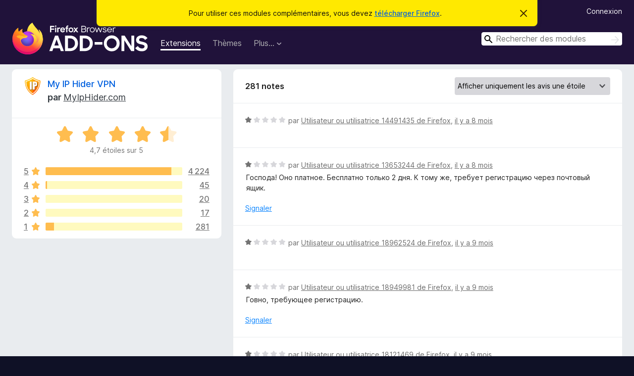

--- FILE ---
content_type: text/html; charset=utf-8
request_url: https://addons.mozilla.org/fr/firefox/addon/hide-my-ip-vpn/reviews/?score=1&page=2
body_size: 11807
content:
<!DOCTYPE html>
<html lang="fr" dir="ltr"><head><title data-react-helmet="true">Critiques pour My IP Hider VPN – Modules pour Firefox (fr)</title><meta charSet="utf-8"/><meta name="viewport" content="width=device-width, initial-scale=1"/><link href="/static-frontend/Inter-roman-subset-en_de_fr_ru_es_pt_pl_it.var.2ce5ad921c3602b1e5370b3c86033681.woff2" crossorigin="anonymous" rel="preload" as="font" type="font/woff2"/><link href="/static-frontend/amo-2c9b371cc4de1aad916e.css" integrity="sha512-xpIl0TE0BdHR7KIMx6yfLd2kiIdWqrmXT81oEQ2j3ierwSeZB5WzmlhM7zJEHvI5XqPZYwMlGu/Pk0f13trpzQ==" crossorigin="anonymous" rel="stylesheet" type="text/css"/><meta data-react-helmet="true" name="description" content="Critiques et évaluations de My IP Hider VPN. Découvrez ce que les autres utilisateurs pensent de My IP Hider VPN et ajoutez-le à votre navigateur Firefox."/><link rel="shortcut icon" href="/favicon.ico?v=3"/><link data-react-helmet="true" title="Modules complémentaires pour Firefox" rel="search" type="application/opensearchdescription+xml" href="/fr/firefox/opensearch.xml"/><link data-react-helmet="true" rel="canonical" href="https://addons.mozilla.org/fr/firefox/addon/hide-my-ip-vpn/reviews/"/></head><body><div id="react-view"><div class="Page-amo"><header class="Header"><div class="Notice Notice-warning GetFirefoxBanner Notice-dismissible"><div class="Notice-icon"></div><div class="Notice-column"><div class="Notice-content"><p class="Notice-text"><span class="GetFirefoxBanner-content">Pour utiliser ces modules complémentaires, vous devez <a class="Button Button--none GetFirefoxBanner-button" href="https://www.mozilla.org/firefox/download/thanks/?s=direct&amp;utm_campaign=amo-fx-cta&amp;utm_content=banner-download-button&amp;utm_medium=referral&amp;utm_source=addons.mozilla.org">télécharger Firefox</a>.</span></p></div></div><div class="Notice-dismisser"><button class="Button Button--none Notice-dismisser-button" type="submit"><span class="Icon Icon-inline-content IconXMark Notice-dismisser-icon"><span class="visually-hidden">Cacher ce message</span><svg class="IconXMark-svg" version="1.1" xmlns="http://www.w3.org/2000/svg" xmlns:xlink="http://www.w3.org/1999/xlink"><g class="IconXMark-path" transform="translate(-1.000000, -1.000000)" fill="#0C0C0D"><path d="M1.293,2.707 C1.03304342,2.45592553 0.928787403,2.08412211 1.02030284,1.73449268 C1.11181828,1.38486324 1.38486324,1.11181828 1.73449268,1.02030284 C2.08412211,0.928787403 2.45592553,1.03304342 2.707,1.293 L8,6.586 L13.293,1.293 C13.5440745,1.03304342 13.9158779,0.928787403 14.2655073,1.02030284 C14.6151368,1.11181828 14.8881817,1.38486324 14.9796972,1.73449268 C15.0712126,2.08412211 14.9669566,2.45592553 14.707,2.707 L9.414,8 L14.707,13.293 C15.0859722,13.6853789 15.0805524,14.3090848 14.6948186,14.6948186 C14.3090848,15.0805524 13.6853789,15.0859722 13.293,14.707 L8,9.414 L2.707,14.707 C2.31462111,15.0859722 1.69091522,15.0805524 1.30518142,14.6948186 C0.919447626,14.3090848 0.91402779,13.6853789 1.293,13.293 L6.586,8 L1.293,2.707 Z"></path></g></svg></span></button></div></div><div class="Header-wrapper"><div class="Header-content"><a class="Header-title" href="/fr/firefox/"><span class="visually-hidden">Modules pour le navigateur Firefox</span></a></div><ul class="SectionLinks Header-SectionLinks"><li><a class="SectionLinks-link SectionLinks-link-extension SectionLinks-link--active" href="/fr/firefox/extensions/">Extensions</a></li><li><a class="SectionLinks-link SectionLinks-link-theme" href="/fr/firefox/themes/">Thèmes</a></li><li><div class="DropdownMenu SectionLinks-link SectionLinks-dropdown"><button class="DropdownMenu-button" title="Plus…" type="button" aria-haspopup="true"><span class="DropdownMenu-button-text">Plus…</span><span class="Icon Icon-inverted-caret"></span></button><ul class="DropdownMenu-items" aria-hidden="true" aria-label="submenu"><li class="DropdownMenuItem DropdownMenuItem-section SectionLinks-subheader">pour Firefox</li><li class="DropdownMenuItem DropdownMenuItem-link"><a class="SectionLinks-dropdownlink" href="/fr/firefox/language-tools/">Dictionnaires et paquetages linguistiques</a></li><li class="DropdownMenuItem DropdownMenuItem-section SectionLinks-subheader">Sites pour les autres navigateurs</li><li class="DropdownMenuItem DropdownMenuItem-link"><a class="SectionLinks-clientApp-android" data-clientapp="android" href="/fr/android/">Modules pour Android</a></li></ul></div></li></ul><div class="Header-user-and-external-links"><a class="Button Button--none Header-authenticate-button Header-button Button--micro" href="#login">Connexion</a></div><form action="/fr/firefox/search/" class="SearchForm Header-search-form Header-search-form--desktop" method="GET" data-no-csrf="true" role="search"><div class="AutoSearchInput"><label class="AutoSearchInput-label visually-hidden" for="AutoSearchInput-q">Rechercher</label><div class="AutoSearchInput-search-box"><span class="Icon Icon-magnifying-glass AutoSearchInput-icon-magnifying-glass"></span><div role="combobox" aria-haspopup="listbox" aria-owns="react-autowhatever-1" aria-expanded="false"><input type="search" autoComplete="off" aria-autocomplete="list" aria-controls="react-autowhatever-1" class="AutoSearchInput-query" id="AutoSearchInput-q" maxLength="100" minLength="2" name="q" placeholder="Rechercher des modules" value=""/><div id="react-autowhatever-1" role="listbox"></div></div><button class="AutoSearchInput-submit-button" type="submit"><span class="visually-hidden">Rechercher</span><span class="Icon Icon-arrow"></span></button></div></div></form></div></header><div class="Page-content"><div class="Page Page-not-homepage"><div class="AppBanner"></div><div class="AddonReviewList AddonReviewList--extension"><section class="Card AddonSummaryCard Card--no-footer"><header class="Card-header"><div class="Card-header-text"><div class="AddonSummaryCard-header"><div class="AddonSummaryCard-header-icon"><a href="/fr/firefox/addon/hide-my-ip-vpn/"><img class="AddonSummaryCard-header-icon-image" src="https://addons.mozilla.org/user-media/addon_icons/692/692238-64.png?modified=1649982056" alt="Icône du module"/></a></div><div class="AddonSummaryCard-header-text"><h1 class="visually-hidden">Critiques pour My IP Hider VPN</h1><h1 class="AddonTitle"><a href="/fr/firefox/addon/hide-my-ip-vpn/">My IP Hider VPN</a><span class="AddonTitle-author"> <!-- -->par<!-- --> <a href="/fr/firefox/user/10819654/">MyIpHider.com</a></span></h1></div></div></div></header><div class="Card-contents"><div class="AddonSummaryCard-overallRatingStars"><div class="Rating Rating--large Rating--yellowStars" title="Noté 4,7 sur 5"><div class="Rating-star Rating-rating-1 Rating-selected-star" title="Noté 4,7 sur 5"></div><div class="Rating-star Rating-rating-2 Rating-selected-star" title="Noté 4,7 sur 5"></div><div class="Rating-star Rating-rating-3 Rating-selected-star" title="Noté 4,7 sur 5"></div><div class="Rating-star Rating-rating-4 Rating-selected-star" title="Noté 4,7 sur 5"></div><div class="Rating-star Rating-rating-5 Rating-half-star" title="Noté 4,7 sur 5"></div><span class="visually-hidden">Noté 4,7 sur 5</span></div><div class="AddonSummaryCard-addonAverage">4,7 étoiles sur 5</div></div><div class="RatingsByStar"><div class="RatingsByStar-graph"><a class="RatingsByStar-row" rel="nofollow" title="Lire les 4 224 avis cinq étoiles" href="/fr/firefox/addon/hide-my-ip-vpn/reviews/?score=5"><div class="RatingsByStar-star">5<span class="Icon Icon-star-yellow"></span></div></a><a class="RatingsByStar-row" rel="nofollow" title="Lire les 4 224 avis cinq étoiles" href="/fr/firefox/addon/hide-my-ip-vpn/reviews/?score=5"><div class="RatingsByStar-barContainer"><div class="RatingsByStar-bar RatingsByStar-barFrame"><div class="RatingsByStar-bar RatingsByStar-barValue RatingsByStar-barValue--92pct RatingsByStar-partialBar"></div></div></div></a><a class="RatingsByStar-row" rel="nofollow" title="Lire les 4 224 avis cinq étoiles" href="/fr/firefox/addon/hide-my-ip-vpn/reviews/?score=5"><div class="RatingsByStar-count">4 224</div></a><a class="RatingsByStar-row" rel="nofollow" title="Lire les 45 avis quatre étoiles" href="/fr/firefox/addon/hide-my-ip-vpn/reviews/?score=4"><div class="RatingsByStar-star">4<span class="Icon Icon-star-yellow"></span></div></a><a class="RatingsByStar-row" rel="nofollow" title="Lire les 45 avis quatre étoiles" href="/fr/firefox/addon/hide-my-ip-vpn/reviews/?score=4"><div class="RatingsByStar-barContainer"><div class="RatingsByStar-bar RatingsByStar-barFrame"><div class="RatingsByStar-bar RatingsByStar-barValue RatingsByStar-barValue--1pct RatingsByStar-partialBar"></div></div></div></a><a class="RatingsByStar-row" rel="nofollow" title="Lire les 45 avis quatre étoiles" href="/fr/firefox/addon/hide-my-ip-vpn/reviews/?score=4"><div class="RatingsByStar-count">45</div></a><a class="RatingsByStar-row" rel="nofollow" title="Lire les 20 avis trois étoiles" href="/fr/firefox/addon/hide-my-ip-vpn/reviews/?score=3"><div class="RatingsByStar-star">3<span class="Icon Icon-star-yellow"></span></div></a><a class="RatingsByStar-row" rel="nofollow" title="Lire les 20 avis trois étoiles" href="/fr/firefox/addon/hide-my-ip-vpn/reviews/?score=3"><div class="RatingsByStar-barContainer"><div class="RatingsByStar-bar RatingsByStar-barFrame"><div class="RatingsByStar-bar RatingsByStar-barValue RatingsByStar-barValue--0pct RatingsByStar-partialBar"></div></div></div></a><a class="RatingsByStar-row" rel="nofollow" title="Lire les 20 avis trois étoiles" href="/fr/firefox/addon/hide-my-ip-vpn/reviews/?score=3"><div class="RatingsByStar-count">20</div></a><a class="RatingsByStar-row" rel="nofollow" title="Lire les 17 avis deux étoiles" href="/fr/firefox/addon/hide-my-ip-vpn/reviews/?score=2"><div class="RatingsByStar-star">2<span class="Icon Icon-star-yellow"></span></div></a><a class="RatingsByStar-row" rel="nofollow" title="Lire les 17 avis deux étoiles" href="/fr/firefox/addon/hide-my-ip-vpn/reviews/?score=2"><div class="RatingsByStar-barContainer"><div class="RatingsByStar-bar RatingsByStar-barFrame"><div class="RatingsByStar-bar RatingsByStar-barValue RatingsByStar-barValue--0pct RatingsByStar-partialBar"></div></div></div></a><a class="RatingsByStar-row" rel="nofollow" title="Lire les 17 avis deux étoiles" href="/fr/firefox/addon/hide-my-ip-vpn/reviews/?score=2"><div class="RatingsByStar-count">17</div></a><a class="RatingsByStar-row" rel="nofollow" title="Lire les 281 avis 1 étoile" href="/fr/firefox/addon/hide-my-ip-vpn/reviews/?score=1"><div class="RatingsByStar-star">1<span class="Icon Icon-star-yellow"></span></div></a><a class="RatingsByStar-row" rel="nofollow" title="Lire les 281 avis 1 étoile" href="/fr/firefox/addon/hide-my-ip-vpn/reviews/?score=1"><div class="RatingsByStar-barContainer"><div class="RatingsByStar-bar RatingsByStar-barFrame"><div class="RatingsByStar-bar RatingsByStar-barValue RatingsByStar-barValue--6pct RatingsByStar-partialBar"></div></div></div></a><a class="RatingsByStar-row" rel="nofollow" title="Lire les 281 avis 1 étoile" href="/fr/firefox/addon/hide-my-ip-vpn/reviews/?score=1"><div class="RatingsByStar-count">281</div></a></div></div></div></section><div class="AddonReviewList-reviews"><section class="Card CardList AddonReviewList-reviews-listing"><header class="Card-header"><div class="Card-header-text"><div class="AddonReviewList-cardListHeader"><div class="AddonReviewList-reviewCount">281 notes</div><div class="AddonReviewList-filterByScore"><select class="Select AddonReviewList-filterByScoreSelector"><option value="SHOW_ALL_REVIEWS">Afficher tous les avis</option><option value="5">Afficher uniquement les avis cinq étoiles</option><option value="4">Afficher uniquement les avis quatre étoiles</option><option value="3">Afficher uniquement les avis trois étoiles</option><option value="2">Afficher uniquement les avis deux étoiles</option><option value="1" selected="">Afficher uniquement les avis une étoile</option></select></div></div></div></header><div class="Card-contents"><ul><li><div class="AddonReviewCard AddonReviewCard-ratingOnly AddonReviewCard-viewOnly"><div class="AddonReviewCard-container"><div class="UserReview"><div class="UserReview-byLine"><div class="Rating Rating--small" title="Noté 1 sur 5"><div class="Rating-star Rating-rating-1 Rating-selected-star" title="Noté 1 sur 5"></div><div class="Rating-star Rating-rating-2" title="Noté 1 sur 5"></div><div class="Rating-star Rating-rating-3" title="Noté 1 sur 5"></div><div class="Rating-star Rating-rating-4" title="Noté 1 sur 5"></div><div class="Rating-star Rating-rating-5" title="Noté 1 sur 5"></div><span class="visually-hidden">Noté 1 sur 5</span></div><span class="AddonReviewCard-authorByLine">par <a href="/fr/firefox/user/14491435/">Utilisateur ou utilisatrice 14491435 de Firefox</a>, <a title="19 mai 2025 17:23" href="/fr/firefox/addon/hide-my-ip-vpn/reviews/2231186/">il y a 8 mois</a></span></div><section class="Card ShowMoreCard UserReview-body UserReview-emptyBody ShowMoreCard--expanded Card--no-style Card--no-header Card--no-footer"><div class="Card-contents"><div class="ShowMoreCard-contents"><div></div></div></div></section><div class="AddonReviewCard-allControls"></div></div></div></div></li><li><div class="AddonReviewCard AddonReviewCard-viewOnly"><div class="AddonReviewCard-container"><div class="UserReview"><div class="UserReview-byLine"><div class="Rating Rating--small" title="Noté 1 sur 5"><div class="Rating-star Rating-rating-1 Rating-selected-star" title="Noté 1 sur 5"></div><div class="Rating-star Rating-rating-2" title="Noté 1 sur 5"></div><div class="Rating-star Rating-rating-3" title="Noté 1 sur 5"></div><div class="Rating-star Rating-rating-4" title="Noté 1 sur 5"></div><div class="Rating-star Rating-rating-5" title="Noté 1 sur 5"></div><span class="visually-hidden">Noté 1 sur 5</span></div><span class="AddonReviewCard-authorByLine">par <a href="/fr/firefox/user/13653244/">Utilisateur ou utilisatrice 13653244 de Firefox</a>, <a title="16 mai 2025 13:09" href="/fr/firefox/addon/hide-my-ip-vpn/reviews/2230122/">il y a 8 mois</a></span></div><section class="Card ShowMoreCard UserReview-body ShowMoreCard--expanded Card--no-style Card--no-header Card--no-footer"><div class="Card-contents"><div class="ShowMoreCard-contents"><div>Господа! Оно платное. Бесплатно только 2 дня. К тому же, требует регистрацию через почтовый ящик.</div></div></div></section><div class="AddonReviewCard-allControls"><div><button aria-describedby="flag-review-TooltipMenu" class="TooltipMenu-opener AddonReviewCard-control FlagReviewMenu-menu" title="Signaler cet avis" type="button">Signaler</button></div></div></div></div></div></li><li><div class="AddonReviewCard AddonReviewCard-ratingOnly AddonReviewCard-viewOnly"><div class="AddonReviewCard-container"><div class="UserReview"><div class="UserReview-byLine"><div class="Rating Rating--small" title="Noté 1 sur 5"><div class="Rating-star Rating-rating-1 Rating-selected-star" title="Noté 1 sur 5"></div><div class="Rating-star Rating-rating-2" title="Noté 1 sur 5"></div><div class="Rating-star Rating-rating-3" title="Noté 1 sur 5"></div><div class="Rating-star Rating-rating-4" title="Noté 1 sur 5"></div><div class="Rating-star Rating-rating-5" title="Noté 1 sur 5"></div><span class="visually-hidden">Noté 1 sur 5</span></div><span class="AddonReviewCard-authorByLine">par <a href="/fr/firefox/user/18962524/">Utilisateur ou utilisatrice 18962524 de Firefox</a>, <a title="27 avr. 2025 16:22" href="/fr/firefox/addon/hide-my-ip-vpn/reviews/2223586/">il y a 9 mois</a></span></div><section class="Card ShowMoreCard UserReview-body UserReview-emptyBody ShowMoreCard--expanded Card--no-style Card--no-header Card--no-footer"><div class="Card-contents"><div class="ShowMoreCard-contents"><div></div></div></div></section><div class="AddonReviewCard-allControls"></div></div></div></div></li><li><div class="AddonReviewCard AddonReviewCard-viewOnly"><div class="AddonReviewCard-container"><div class="UserReview"><div class="UserReview-byLine"><div class="Rating Rating--small" title="Noté 1 sur 5"><div class="Rating-star Rating-rating-1 Rating-selected-star" title="Noté 1 sur 5"></div><div class="Rating-star Rating-rating-2" title="Noté 1 sur 5"></div><div class="Rating-star Rating-rating-3" title="Noté 1 sur 5"></div><div class="Rating-star Rating-rating-4" title="Noté 1 sur 5"></div><div class="Rating-star Rating-rating-5" title="Noté 1 sur 5"></div><span class="visually-hidden">Noté 1 sur 5</span></div><span class="AddonReviewCard-authorByLine">par <a href="/fr/firefox/user/18949981/">Utilisateur ou utilisatrice 18949981 de Firefox</a>, <a title="23 avr. 2025 16:21" href="/fr/firefox/addon/hide-my-ip-vpn/reviews/2221558/">il y a 9 mois</a></span></div><section class="Card ShowMoreCard UserReview-body ShowMoreCard--expanded Card--no-style Card--no-header Card--no-footer"><div class="Card-contents"><div class="ShowMoreCard-contents"><div>Говно, требующее регистрацию.</div></div></div></section><div class="AddonReviewCard-allControls"><div><button aria-describedby="flag-review-TooltipMenu" class="TooltipMenu-opener AddonReviewCard-control FlagReviewMenu-menu" title="Signaler cet avis" type="button">Signaler</button></div></div></div></div></div></li><li><div class="AddonReviewCard AddonReviewCard-viewOnly"><div class="AddonReviewCard-container"><div class="UserReview"><div class="UserReview-byLine"><div class="Rating Rating--small" title="Noté 1 sur 5"><div class="Rating-star Rating-rating-1 Rating-selected-star" title="Noté 1 sur 5"></div><div class="Rating-star Rating-rating-2" title="Noté 1 sur 5"></div><div class="Rating-star Rating-rating-3" title="Noté 1 sur 5"></div><div class="Rating-star Rating-rating-4" title="Noté 1 sur 5"></div><div class="Rating-star Rating-rating-5" title="Noté 1 sur 5"></div><span class="visually-hidden">Noté 1 sur 5</span></div><span class="AddonReviewCard-authorByLine">par <a href="/fr/firefox/user/18121469/">Utilisateur ou utilisatrice 18121469 de Firefox</a>, <a title="15 avr. 2025 05:48" href="/fr/firefox/addon/hide-my-ip-vpn/reviews/2215843/">il y a 9 mois</a></span></div><section class="Card ShowMoreCard UserReview-body ShowMoreCard--expanded Card--no-style Card--no-header Card--no-footer"><div class="Card-contents"><div class="ShowMoreCard-contents"><div>including VIP VPN, no one works</div></div></div></section><div class="AddonReviewCard-allControls"><div><button aria-describedby="flag-review-TooltipMenu" class="TooltipMenu-opener AddonReviewCard-control FlagReviewMenu-menu" title="Signaler cet avis" type="button">Signaler</button></div></div></div></div></div></li><li><div class="AddonReviewCard AddonReviewCard-viewOnly"><div class="AddonReviewCard-container"><div class="UserReview"><div class="UserReview-byLine"><div class="Rating Rating--small" title="Noté 1 sur 5"><div class="Rating-star Rating-rating-1 Rating-selected-star" title="Noté 1 sur 5"></div><div class="Rating-star Rating-rating-2" title="Noté 1 sur 5"></div><div class="Rating-star Rating-rating-3" title="Noté 1 sur 5"></div><div class="Rating-star Rating-rating-4" title="Noté 1 sur 5"></div><div class="Rating-star Rating-rating-5" title="Noté 1 sur 5"></div><span class="visually-hidden">Noté 1 sur 5</span></div><span class="AddonReviewCard-authorByLine">par <a href="/fr/firefox/user/16354230/">Utilisateur ou utilisatrice 16354230 de Firefox</a>, <a title="11 avr. 2025 15:15" href="/fr/firefox/addon/hide-my-ip-vpn/reviews/2213630/">il y a 9 mois</a></span></div><section class="Card ShowMoreCard UserReview-body ShowMoreCard--expanded Card--no-style Card--no-header Card--no-footer"><div class="Card-contents"><div class="ShowMoreCard-contents"><div>Enter your email address which will be used to identify your personal account   ?????!!!!! why ?</div></div></div></section><div class="AddonReviewCard-allControls"><div><button aria-describedby="flag-review-TooltipMenu" class="TooltipMenu-opener AddonReviewCard-control FlagReviewMenu-menu" title="Signaler cet avis" type="button">Signaler</button></div></div></div></div></div></li><li><div class="AddonReviewCard AddonReviewCard-ratingOnly AddonReviewCard-viewOnly"><div class="AddonReviewCard-container"><div class="UserReview"><div class="UserReview-byLine"><div class="Rating Rating--small" title="Noté 1 sur 5"><div class="Rating-star Rating-rating-1 Rating-selected-star" title="Noté 1 sur 5"></div><div class="Rating-star Rating-rating-2" title="Noté 1 sur 5"></div><div class="Rating-star Rating-rating-3" title="Noté 1 sur 5"></div><div class="Rating-star Rating-rating-4" title="Noté 1 sur 5"></div><div class="Rating-star Rating-rating-5" title="Noté 1 sur 5"></div><span class="visually-hidden">Noté 1 sur 5</span></div><span class="AddonReviewCard-authorByLine">par <a href="/fr/firefox/user/18934950/">Vlad</a>, <a title="11 avr. 2025 14:04" href="/fr/firefox/addon/hide-my-ip-vpn/reviews/2213559/">il y a 9 mois</a></span></div><section class="Card ShowMoreCard UserReview-body UserReview-emptyBody ShowMoreCard--expanded Card--no-style Card--no-header Card--no-footer"><div class="Card-contents"><div class="ShowMoreCard-contents"><div></div></div></div></section><div class="AddonReviewCard-allControls"></div></div></div></div></li><li><div class="AddonReviewCard AddonReviewCard-ratingOnly AddonReviewCard-viewOnly"><div class="AddonReviewCard-container"><div class="UserReview"><div class="UserReview-byLine"><div class="Rating Rating--small" title="Noté 1 sur 5"><div class="Rating-star Rating-rating-1 Rating-selected-star" title="Noté 1 sur 5"></div><div class="Rating-star Rating-rating-2" title="Noté 1 sur 5"></div><div class="Rating-star Rating-rating-3" title="Noté 1 sur 5"></div><div class="Rating-star Rating-rating-4" title="Noté 1 sur 5"></div><div class="Rating-star Rating-rating-5" title="Noté 1 sur 5"></div><span class="visually-hidden">Noté 1 sur 5</span></div><span class="AddonReviewCard-authorByLine">par <a href="/fr/firefox/user/18569293/">NephilimFB</a>, <a title="4 avr. 2025 20:14" href="/fr/firefox/addon/hide-my-ip-vpn/reviews/2208167/">il y a 10 mois</a></span></div><section class="Card ShowMoreCard UserReview-body UserReview-emptyBody ShowMoreCard--expanded Card--no-style Card--no-header Card--no-footer"><div class="Card-contents"><div class="ShowMoreCard-contents"><div></div></div></div></section><div class="AddonReviewCard-allControls"></div></div></div></div></li><li><div class="AddonReviewCard AddonReviewCard-viewOnly"><div class="AddonReviewCard-container"><div class="UserReview"><div class="UserReview-byLine"><div class="Rating Rating--small" title="Noté 1 sur 5"><div class="Rating-star Rating-rating-1 Rating-selected-star" title="Noté 1 sur 5"></div><div class="Rating-star Rating-rating-2" title="Noté 1 sur 5"></div><div class="Rating-star Rating-rating-3" title="Noté 1 sur 5"></div><div class="Rating-star Rating-rating-4" title="Noté 1 sur 5"></div><div class="Rating-star Rating-rating-5" title="Noté 1 sur 5"></div><span class="visually-hidden">Noté 1 sur 5</span></div><span class="AddonReviewCard-authorByLine">par <a href="/fr/firefox/user/18920787/">Vlord7</a>, <a title="4 avr. 2025 12:35" href="/fr/firefox/addon/hide-my-ip-vpn/reviews/2208042/">il y a 10 mois</a></span></div><section class="Card ShowMoreCard UserReview-body ShowMoreCard--expanded Card--no-style Card--no-header Card--no-footer"><div class="Card-contents"><div class="ShowMoreCard-contents"><div>Does not work in UAE, and is on a terrible 2 day timer for premium.</div></div></div></section><div class="AddonReviewCard-allControls"><div><button aria-describedby="flag-review-TooltipMenu" class="TooltipMenu-opener AddonReviewCard-control FlagReviewMenu-menu" title="Signaler cet avis" type="button">Signaler</button></div></div></div></div></div></li><li><div class="AddonReviewCard AddonReviewCard-viewOnly"><div class="AddonReviewCard-container"><div class="UserReview"><div class="UserReview-byLine"><div class="Rating Rating--small" title="Noté 1 sur 5"><div class="Rating-star Rating-rating-1 Rating-selected-star" title="Noté 1 sur 5"></div><div class="Rating-star Rating-rating-2" title="Noté 1 sur 5"></div><div class="Rating-star Rating-rating-3" title="Noté 1 sur 5"></div><div class="Rating-star Rating-rating-4" title="Noté 1 sur 5"></div><div class="Rating-star Rating-rating-5" title="Noté 1 sur 5"></div><span class="visually-hidden">Noté 1 sur 5</span></div><span class="AddonReviewCard-authorByLine">par <a href="/fr/firefox/user/12686938/">JolanXBL</a>, <a title="4 avr. 2025 05:37" href="/fr/firefox/addon/hide-my-ip-vpn/reviews/2207928/">il y a 10 mois</a></span></div><section class="Card ShowMoreCard UserReview-body ShowMoreCard--expanded Card--no-style Card--no-header Card--no-footer"><div class="Card-contents"><div class="ShowMoreCard-contents"><div>itvx in UK detects that it is a VPN, proving yet again that all VPN's are trash. If a website can detect that you are using a VPN, then what's the point of a VPN? Exactly.</div></div></div></section><div class="AddonReviewCard-allControls"><div><button aria-describedby="flag-review-TooltipMenu" class="TooltipMenu-opener AddonReviewCard-control FlagReviewMenu-menu" title="Signaler cet avis" type="button">Signaler</button></div></div></div></div></div></li><li><div class="AddonReviewCard AddonReviewCard-viewOnly"><div class="AddonReviewCard-container"><div class="UserReview"><div class="UserReview-byLine"><div class="Rating Rating--small" title="Noté 1 sur 5"><div class="Rating-star Rating-rating-1 Rating-selected-star" title="Noté 1 sur 5"></div><div class="Rating-star Rating-rating-2" title="Noté 1 sur 5"></div><div class="Rating-star Rating-rating-3" title="Noté 1 sur 5"></div><div class="Rating-star Rating-rating-4" title="Noté 1 sur 5"></div><div class="Rating-star Rating-rating-5" title="Noté 1 sur 5"></div><span class="visually-hidden">Noté 1 sur 5</span></div><span class="AddonReviewCard-authorByLine">par <a href="/fr/firefox/user/18908107/">Throne of the Gods</a>, <a title="28 mars 2025 09:03" href="/fr/firefox/addon/hide-my-ip-vpn/reviews/2202822/">il y a 10 mois</a></span></div><section class="Card ShowMoreCard UserReview-body ShowMoreCard--expanded Card--no-style Card--no-header Card--no-footer"><div class="Card-contents"><div class="ShowMoreCard-contents"><div>I can't load pages while the VPN is active.</div></div></div></section><div class="AddonReviewCard-allControls"><div><button aria-describedby="flag-review-TooltipMenu" class="TooltipMenu-opener AddonReviewCard-control FlagReviewMenu-menu" title="Signaler cet avis" type="button">Signaler</button></div></div></div></div></div></li><li><div class="AddonReviewCard AddonReviewCard-viewOnly"><div class="AddonReviewCard-container"><div class="UserReview"><div class="UserReview-byLine"><div class="Rating Rating--small" title="Noté 1 sur 5"><div class="Rating-star Rating-rating-1 Rating-selected-star" title="Noté 1 sur 5"></div><div class="Rating-star Rating-rating-2" title="Noté 1 sur 5"></div><div class="Rating-star Rating-rating-3" title="Noté 1 sur 5"></div><div class="Rating-star Rating-rating-4" title="Noté 1 sur 5"></div><div class="Rating-star Rating-rating-5" title="Noté 1 sur 5"></div><span class="visually-hidden">Noté 1 sur 5</span></div><span class="AddonReviewCard-authorByLine">par <a href="/fr/firefox/user/11837440/">DimaJordan</a>, <a title="22 mars 2025 18:53" href="/fr/firefox/addon/hide-my-ip-vpn/reviews/2198959/">il y a 10 mois</a></span></div><section class="Card ShowMoreCard UserReview-body ShowMoreCard--expanded Card--no-style Card--no-header Card--no-footer"><div class="Card-contents"><div class="ShowMoreCard-contents"><div>Каждый раз при запуске браузера - открывается станица с требованием зарегистрироваться. VPN не работает - не открывает сайты</div></div></div></section><div class="AddonReviewCard-allControls"><div><button aria-describedby="flag-review-TooltipMenu" class="TooltipMenu-opener AddonReviewCard-control FlagReviewMenu-menu" title="Signaler cet avis" type="button">Signaler</button></div></div></div></div></div></li><li><div class="AddonReviewCard AddonReviewCard-viewOnly"><div class="AddonReviewCard-container"><div class="UserReview"><div class="UserReview-byLine"><div class="Rating Rating--small" title="Noté 1 sur 5"><div class="Rating-star Rating-rating-1 Rating-selected-star" title="Noté 1 sur 5"></div><div class="Rating-star Rating-rating-2" title="Noté 1 sur 5"></div><div class="Rating-star Rating-rating-3" title="Noté 1 sur 5"></div><div class="Rating-star Rating-rating-4" title="Noté 1 sur 5"></div><div class="Rating-star Rating-rating-5" title="Noté 1 sur 5"></div><span class="visually-hidden">Noté 1 sur 5</span></div><span class="AddonReviewCard-authorByLine">par <a href="/fr/firefox/user/13308738/">S.D.</a>, <a title="20 mars 2025 10:32" href="/fr/firefox/addon/hide-my-ip-vpn/reviews/2197368/">il y a 10 mois</a></span></div><section class="Card ShowMoreCard UserReview-body ShowMoreCard--expanded Card--no-style Card--no-header Card--no-footer"><div class="Card-contents"><div class="ShowMoreCard-contents"><div>Why should I register for using vpn service? It not safe. Hence I uninstalled it.</div></div></div></section><div class="AddonReviewCard-allControls"><div><button aria-describedby="flag-review-TooltipMenu" class="TooltipMenu-opener AddonReviewCard-control FlagReviewMenu-menu" title="Signaler cet avis" type="button">Signaler</button></div></div></div></div></div></li><li><div class="AddonReviewCard AddonReviewCard-viewOnly"><div class="AddonReviewCard-container"><div class="UserReview"><div class="UserReview-byLine"><div class="Rating Rating--small" title="Noté 1 sur 5"><div class="Rating-star Rating-rating-1 Rating-selected-star" title="Noté 1 sur 5"></div><div class="Rating-star Rating-rating-2" title="Noté 1 sur 5"></div><div class="Rating-star Rating-rating-3" title="Noté 1 sur 5"></div><div class="Rating-star Rating-rating-4" title="Noté 1 sur 5"></div><div class="Rating-star Rating-rating-5" title="Noté 1 sur 5"></div><span class="visually-hidden">Noté 1 sur 5</span></div><span class="AddonReviewCard-authorByLine">par <a href="/fr/firefox/user/18882169/">Ленинградец</a>, <a title="14 mars 2025 04:01" href="/fr/firefox/addon/hide-my-ip-vpn/reviews/2192046/">il y a 10 mois</a></span></div><section class="Card ShowMoreCard UserReview-body ShowMoreCard--expanded Card--no-style Card--no-header Card--no-footer"><div class="Card-contents"><div class="ShowMoreCard-contents"><div>Разраб, а зачем тебе при установке доступ ко всем данным на всех сайтах???</div></div></div></section><div class="AddonReviewCard-allControls"><div><button aria-describedby="flag-review-TooltipMenu" class="TooltipMenu-opener AddonReviewCard-control FlagReviewMenu-menu" title="Signaler cet avis" type="button">Signaler</button></div></div></div></div></div></li><li><div class="AddonReviewCard AddonReviewCard-viewOnly"><div class="AddonReviewCard-container"><div class="UserReview"><div class="UserReview-byLine"><div class="Rating Rating--small" title="Noté 1 sur 5"><div class="Rating-star Rating-rating-1 Rating-selected-star" title="Noté 1 sur 5"></div><div class="Rating-star Rating-rating-2" title="Noté 1 sur 5"></div><div class="Rating-star Rating-rating-3" title="Noté 1 sur 5"></div><div class="Rating-star Rating-rating-4" title="Noté 1 sur 5"></div><div class="Rating-star Rating-rating-5" title="Noté 1 sur 5"></div><span class="visually-hidden">Noté 1 sur 5</span></div><span class="AddonReviewCard-authorByLine">par <a href="/fr/firefox/user/18863944/">MitrandirGM</a>, <a title="4 mars 2025 10:22" href="/fr/firefox/addon/hide-my-ip-vpn/reviews/2185649/">il y a un an</a></span></div><section class="Card ShowMoreCard UserReview-body ShowMoreCard--expanded Card--no-style Card--no-header Card--no-footer"><div class="Card-contents"><div class="ShowMoreCard-contents"><div>Даже под платным акком не работает. Видимо надо еще с бубном поплясать и в слезах девственниц омыться</div></div></div></section><div class="AddonReviewCard-allControls"><div><button aria-describedby="flag-review-TooltipMenu" class="TooltipMenu-opener AddonReviewCard-control FlagReviewMenu-menu" title="Signaler cet avis" type="button">Signaler</button></div></div></div></div></div></li><li><div class="AddonReviewCard AddonReviewCard-viewOnly"><div class="AddonReviewCard-container"><div class="UserReview"><div class="UserReview-byLine"><div class="Rating Rating--small" title="Noté 1 sur 5"><div class="Rating-star Rating-rating-1 Rating-selected-star" title="Noté 1 sur 5"></div><div class="Rating-star Rating-rating-2" title="Noté 1 sur 5"></div><div class="Rating-star Rating-rating-3" title="Noté 1 sur 5"></div><div class="Rating-star Rating-rating-4" title="Noté 1 sur 5"></div><div class="Rating-star Rating-rating-5" title="Noté 1 sur 5"></div><span class="visually-hidden">Noté 1 sur 5</span></div><span class="AddonReviewCard-authorByLine">par <a href="/fr/firefox/user/18840191/">Max</a>, <a title="20 févr. 2025 10:35" href="/fr/firefox/addon/hide-my-ip-vpn/reviews/2178339/">il y a un an</a></span></div><section class="Card ShowMoreCard UserReview-body ShowMoreCard--expanded Card--no-style Card--no-header Card--no-footer"><div class="Card-contents"><div class="ShowMoreCard-contents"><div>Постоянно требует ввод логина/пароля. Причем если ввел только логи и переключился в другое окно, по возвращении, логин пропадает и приходиться вбивать заново<br><br>Платный</div></div></div></section><div class="AddonReviewCard-allControls"><div><button aria-describedby="flag-review-TooltipMenu" class="TooltipMenu-opener AddonReviewCard-control FlagReviewMenu-menu" title="Signaler cet avis" type="button">Signaler</button></div></div></div></div></div></li><li><div class="AddonReviewCard AddonReviewCard-viewOnly"><div class="AddonReviewCard-container"><div class="UserReview"><div class="UserReview-byLine"><div class="Rating Rating--small" title="Noté 1 sur 5"><div class="Rating-star Rating-rating-1 Rating-selected-star" title="Noté 1 sur 5"></div><div class="Rating-star Rating-rating-2" title="Noté 1 sur 5"></div><div class="Rating-star Rating-rating-3" title="Noté 1 sur 5"></div><div class="Rating-star Rating-rating-4" title="Noté 1 sur 5"></div><div class="Rating-star Rating-rating-5" title="Noté 1 sur 5"></div><span class="visually-hidden">Noté 1 sur 5</span></div><span class="AddonReviewCard-authorByLine">par <a href="/fr/firefox/user/18809845/">isa23</a>, <a title="31 janv. 2025 19:34" href="/fr/firefox/addon/hide-my-ip-vpn/reviews/2167916/">il y a un an</a></span></div><section class="Card ShowMoreCard UserReview-body ShowMoreCard--expanded Card--no-style Card--no-header Card--no-footer"><div class="Card-contents"><div class="ShowMoreCard-contents"><div>платный</div></div></div></section><div class="AddonReviewCard-allControls"><div><button aria-describedby="flag-review-TooltipMenu" class="TooltipMenu-opener AddonReviewCard-control FlagReviewMenu-menu" title="Signaler cet avis" type="button">Signaler</button></div></div></div></div></div></li><li><div class="AddonReviewCard AddonReviewCard-viewOnly"><div class="AddonReviewCard-container"><div class="UserReview"><div class="UserReview-byLine"><div class="Rating Rating--small" title="Noté 1 sur 5"><div class="Rating-star Rating-rating-1 Rating-selected-star" title="Noté 1 sur 5"></div><div class="Rating-star Rating-rating-2" title="Noté 1 sur 5"></div><div class="Rating-star Rating-rating-3" title="Noté 1 sur 5"></div><div class="Rating-star Rating-rating-4" title="Noté 1 sur 5"></div><div class="Rating-star Rating-rating-5" title="Noté 1 sur 5"></div><span class="visually-hidden">Noté 1 sur 5</span></div><span class="AddonReviewCard-authorByLine">par <a href="/fr/firefox/user/17128172/">Роман</a>, <a title="22 janv. 2025 07:47" href="/fr/firefox/addon/hide-my-ip-vpn/reviews/2164186/">il y a un an</a></span></div><section class="Card ShowMoreCard UserReview-body ShowMoreCard--expanded Card--no-style Card--no-header Card--no-footer"><div class="Card-contents"><div class="ShowMoreCard-contents"><div>не работает</div></div></div></section><div class="AddonReviewCard-allControls"><div><button aria-describedby="flag-review-TooltipMenu" class="TooltipMenu-opener AddonReviewCard-control FlagReviewMenu-menu" title="Signaler cet avis" type="button">Signaler</button></div></div></div></div></div></li><li><div class="AddonReviewCard AddonReviewCard-ratingOnly AddonReviewCard-viewOnly"><div class="AddonReviewCard-container"><div class="UserReview"><div class="UserReview-byLine"><div class="Rating Rating--small" title="Noté 1 sur 5"><div class="Rating-star Rating-rating-1 Rating-selected-star" title="Noté 1 sur 5"></div><div class="Rating-star Rating-rating-2" title="Noté 1 sur 5"></div><div class="Rating-star Rating-rating-3" title="Noté 1 sur 5"></div><div class="Rating-star Rating-rating-4" title="Noté 1 sur 5"></div><div class="Rating-star Rating-rating-5" title="Noté 1 sur 5"></div><span class="visually-hidden">Noté 1 sur 5</span></div><span class="AddonReviewCard-authorByLine">par <a href="/fr/firefox/user/18785404/">Utilisateur ou utilisatrice 18785404 de Firefox</a>, <a title="20 janv. 2025 17:20" href="/fr/firefox/addon/hide-my-ip-vpn/reviews/2163546/">il y a un an</a></span></div><section class="Card ShowMoreCard UserReview-body UserReview-emptyBody ShowMoreCard--expanded Card--no-style Card--no-header Card--no-footer"><div class="Card-contents"><div class="ShowMoreCard-contents"><div></div></div></div></section><div class="AddonReviewCard-allControls"></div></div></div></div></li><li><div class="AddonReviewCard AddonReviewCard-ratingOnly AddonReviewCard-viewOnly"><div class="AddonReviewCard-container"><div class="UserReview"><div class="UserReview-byLine"><div class="Rating Rating--small" title="Noté 1 sur 5"><div class="Rating-star Rating-rating-1 Rating-selected-star" title="Noté 1 sur 5"></div><div class="Rating-star Rating-rating-2" title="Noté 1 sur 5"></div><div class="Rating-star Rating-rating-3" title="Noté 1 sur 5"></div><div class="Rating-star Rating-rating-4" title="Noté 1 sur 5"></div><div class="Rating-star Rating-rating-5" title="Noté 1 sur 5"></div><span class="visually-hidden">Noté 1 sur 5</span></div><span class="AddonReviewCard-authorByLine">par <a href="/fr/firefox/user/18780042/">Utilisateur ou utilisatrice 18780042 de Firefox</a>, <a title="13 janv. 2025 16:26" href="/fr/firefox/addon/hide-my-ip-vpn/reviews/2160944/">il y a un an</a></span></div><section class="Card ShowMoreCard UserReview-body UserReview-emptyBody ShowMoreCard--expanded Card--no-style Card--no-header Card--no-footer"><div class="Card-contents"><div class="ShowMoreCard-contents"><div></div></div></div></section><div class="AddonReviewCard-allControls"></div></div></div></div></li><li><div class="AddonReviewCard AddonReviewCard-ratingOnly AddonReviewCard-viewOnly"><div class="AddonReviewCard-container"><div class="UserReview"><div class="UserReview-byLine"><div class="Rating Rating--small" title="Noté 1 sur 5"><div class="Rating-star Rating-rating-1 Rating-selected-star" title="Noté 1 sur 5"></div><div class="Rating-star Rating-rating-2" title="Noté 1 sur 5"></div><div class="Rating-star Rating-rating-3" title="Noté 1 sur 5"></div><div class="Rating-star Rating-rating-4" title="Noté 1 sur 5"></div><div class="Rating-star Rating-rating-5" title="Noté 1 sur 5"></div><span class="visually-hidden">Noté 1 sur 5</span></div><span class="AddonReviewCard-authorByLine">par <a href="/fr/firefox/user/18748775/">Utilisateur ou utilisatrice 18748775 de Firefox</a>, <a title="25 déc. 2024 08:13" href="/fr/firefox/addon/hide-my-ip-vpn/reviews/2152027/">il y a un an</a></span></div><section class="Card ShowMoreCard UserReview-body UserReview-emptyBody ShowMoreCard--expanded Card--no-style Card--no-header Card--no-footer"><div class="Card-contents"><div class="ShowMoreCard-contents"><div></div></div></div></section><div class="AddonReviewCard-allControls"></div></div></div></div></li><li><div class="AddonReviewCard AddonReviewCard-viewOnly"><div class="AddonReviewCard-container"><div class="UserReview"><div class="UserReview-byLine"><div class="Rating Rating--small" title="Noté 1 sur 5"><div class="Rating-star Rating-rating-1 Rating-selected-star" title="Noté 1 sur 5"></div><div class="Rating-star Rating-rating-2" title="Noté 1 sur 5"></div><div class="Rating-star Rating-rating-3" title="Noté 1 sur 5"></div><div class="Rating-star Rating-rating-4" title="Noté 1 sur 5"></div><div class="Rating-star Rating-rating-5" title="Noté 1 sur 5"></div><span class="visually-hidden">Noté 1 sur 5</span></div><span class="AddonReviewCard-authorByLine">par <a href="/fr/firefox/user/18736666/">CasPro</a>, <a title="17 déc. 2024 21:35" href="/fr/firefox/addon/hide-my-ip-vpn/reviews/2147923/">il y a un an</a></span></div><section class="Card ShowMoreCard UserReview-body ShowMoreCard--expanded Card--no-style Card--no-header Card--no-footer"><div class="Card-contents"><div class="ShowMoreCard-contents"><div>куета, не работает даже с регистрацией</div></div></div></section><div class="AddonReviewCard-allControls"><div><button aria-describedby="flag-review-TooltipMenu" class="TooltipMenu-opener AddonReviewCard-control FlagReviewMenu-menu" title="Signaler cet avis" type="button">Signaler</button></div></div></div></div></div></li><li><div class="AddonReviewCard AddonReviewCard-viewOnly"><div class="AddonReviewCard-container"><div class="UserReview"><div class="UserReview-byLine"><div class="Rating Rating--small" title="Noté 1 sur 5"><div class="Rating-star Rating-rating-1 Rating-selected-star" title="Noté 1 sur 5"></div><div class="Rating-star Rating-rating-2" title="Noté 1 sur 5"></div><div class="Rating-star Rating-rating-3" title="Noté 1 sur 5"></div><div class="Rating-star Rating-rating-4" title="Noté 1 sur 5"></div><div class="Rating-star Rating-rating-5" title="Noté 1 sur 5"></div><span class="visually-hidden">Noté 1 sur 5</span></div><span class="AddonReviewCard-authorByLine">par <a href="/fr/firefox/user/17897005/">Igor</a>, <a title="17 déc. 2024 19:16" href="/fr/firefox/addon/hide-my-ip-vpn/reviews/2147888/">il y a un an</a></span></div><section class="Card ShowMoreCard UserReview-body ShowMoreCard--expanded Card--no-style Card--no-header Card--no-footer"><div class="Card-contents"><div class="ShowMoreCard-contents"><div>Требует регистрации! Говно ссаное!</div></div></div></section><div class="AddonReviewCard-allControls"><div><button aria-describedby="flag-review-TooltipMenu" class="TooltipMenu-opener AddonReviewCard-control FlagReviewMenu-menu" title="Signaler cet avis" type="button">Signaler</button></div></div></div></div></div></li><li><div class="AddonReviewCard AddonReviewCard-ratingOnly AddonReviewCard-viewOnly"><div class="AddonReviewCard-container"><div class="UserReview"><div class="UserReview-byLine"><div class="Rating Rating--small" title="Noté 1 sur 5"><div class="Rating-star Rating-rating-1 Rating-selected-star" title="Noté 1 sur 5"></div><div class="Rating-star Rating-rating-2" title="Noté 1 sur 5"></div><div class="Rating-star Rating-rating-3" title="Noté 1 sur 5"></div><div class="Rating-star Rating-rating-4" title="Noté 1 sur 5"></div><div class="Rating-star Rating-rating-5" title="Noté 1 sur 5"></div><span class="visually-hidden">Noté 1 sur 5</span></div><span class="AddonReviewCard-authorByLine">par <a href="/fr/firefox/user/12661732/">Amdur88</a>, <a title="16 déc. 2024 21:02" href="/fr/firefox/addon/hide-my-ip-vpn/reviews/2147541/">il y a un an</a></span></div><section class="Card ShowMoreCard UserReview-body UserReview-emptyBody ShowMoreCard--expanded Card--no-style Card--no-header Card--no-footer"><div class="Card-contents"><div class="ShowMoreCard-contents"><div></div></div></div></section><div class="AddonReviewCard-allControls"></div></div></div></div></li><li><div class="AddonReviewCard AddonReviewCard-viewOnly"><div class="AddonReviewCard-container"><div class="UserReview"><div class="UserReview-byLine"><div class="Rating Rating--small" title="Noté 1 sur 5"><div class="Rating-star Rating-rating-1 Rating-selected-star" title="Noté 1 sur 5"></div><div class="Rating-star Rating-rating-2" title="Noté 1 sur 5"></div><div class="Rating-star Rating-rating-3" title="Noté 1 sur 5"></div><div class="Rating-star Rating-rating-4" title="Noté 1 sur 5"></div><div class="Rating-star Rating-rating-5" title="Noté 1 sur 5"></div><span class="visually-hidden">Noté 1 sur 5</span></div><span class="AddonReviewCard-authorByLine">par <a href="/fr/firefox/user/18728200/">Ледоруб</a>, <a title="12 déc. 2024 12:43" href="/fr/firefox/addon/hide-my-ip-vpn/reviews/2145814/">il y a un an</a></span></div><section class="Card ShowMoreCard UserReview-body ShowMoreCard--expanded Card--no-style Card--no-header Card--no-footer"><div class="Card-contents"><div class="ShowMoreCard-contents"><div>С приветом из России.<br>Не работает. <br>Регистрация и выбор HTTPS не помогает.<br><br>Firefox, можно какой-то VPN для нормальных россиян создать/рекомендовать, чтобы мы не лазали по файловым помойкам, устанавливая неизвестно что?<br>Нас тут, в Мордоре, не так уж и мало.</div></div></div></section><div class="AddonReviewCard-allControls"><div><button aria-describedby="flag-review-TooltipMenu" class="TooltipMenu-opener AddonReviewCard-control FlagReviewMenu-menu" title="Signaler cet avis" type="button">Signaler</button></div></div></div></div></div></li></ul></div><footer class="Card-footer undefined"><div class="Paginate"><div class="Paginate-links"><a rel="prev" class="Button Button--cancel Paginate-item Paginate-item--previous" href="/fr/firefox/addon/hide-my-ip-vpn/reviews/?score=1&amp;page=1">Précédent</a><a rel="prev" class="Button Button--cancel Paginate-item" href="/fr/firefox/addon/hide-my-ip-vpn/reviews/?score=1&amp;page=1">1</a><button class="Button Button--cancel Paginate-item Paginate-item--current-page Button--disabled" type="submit" disabled="">2</button><a rel="next" class="Button Button--cancel Paginate-item" href="/fr/firefox/addon/hide-my-ip-vpn/reviews/?score=1&amp;page=3">3</a><a class="Button Button--cancel Paginate-item" href="/fr/firefox/addon/hide-my-ip-vpn/reviews/?score=1&amp;page=4">4</a><a class="Button Button--cancel Paginate-item" href="/fr/firefox/addon/hide-my-ip-vpn/reviews/?score=1&amp;page=5">5</a><a class="Button Button--cancel Paginate-item" href="/fr/firefox/addon/hide-my-ip-vpn/reviews/?score=1&amp;page=6">6</a><a class="Button Button--cancel Paginate-item" href="/fr/firefox/addon/hide-my-ip-vpn/reviews/?score=1&amp;page=7">7</a><a rel="next" class="Button Button--cancel Paginate-item Paginate-item--next" href="/fr/firefox/addon/hide-my-ip-vpn/reviews/?score=1&amp;page=3">Suivant</a></div><div class="Paginate-page-number">Page 2 sur 12</div></div></footer></section></div></div></div></div><footer class="Footer"><div class="Footer-wrapper"><div class="Footer-mozilla-link-wrapper"><a class="Footer-mozilla-link" href="https://mozilla.org/" title="Aller à la page d’accueil de Mozilla"><span class="Icon Icon-mozilla Footer-mozilla-logo"><span class="visually-hidden">Aller à la page d’accueil de Mozilla</span></span></a></div><section class="Footer-amo-links"><h4 class="Footer-links-header"><a href="/fr/firefox/">Modules complémentaires</a></h4><ul class="Footer-links"><li><a href="/fr/about">À propos</a></li><li><a class="Footer-blog-link" href="/blog/">Blog des modules complémentaires Firefox</a></li><li><a class="Footer-extension-workshop-link" href="https://extensionworkshop.com/?utm_content=footer-link&amp;utm_medium=referral&amp;utm_source=addons.mozilla.org">Atelier sur les extensions</a></li><li><a href="/fr/developers/">Pôle développeur</a></li><li><a class="Footer-developer-policies-link" href="https://extensionworkshop.com/documentation/publish/add-on-policies/?utm_medium=photon-footer&amp;utm_source=addons.mozilla.org">Politiques à destination des développeurs</a></li><li><a class="Footer-community-blog-link" href="https://blog.mozilla.com/addons?utm_content=footer-link&amp;utm_medium=referral&amp;utm_source=addons.mozilla.org">Blog de la communauté</a></li><li><a href="https://discourse.mozilla-community.org/c/add-ons">Forum</a></li><li><a class="Footer-bug-report-link" href="https://developer.mozilla.org/docs/Mozilla/Add-ons/Contact_us">Signaler un problème</a></li><li><a href="/fr/review_guide">Guide de revue</a></li></ul></section><section class="Footer-browsers-links"><h4 class="Footer-links-header">Navigateurs</h4><ul class="Footer-links"><li><a class="Footer-desktop-link" href="https://www.mozilla.org/firefox/new/?utm_content=footer-link&amp;utm_medium=referral&amp;utm_source=addons.mozilla.org">Desktop</a></li><li><a class="Footer-mobile-link" href="https://www.mozilla.org/firefox/mobile/?utm_content=footer-link&amp;utm_medium=referral&amp;utm_source=addons.mozilla.org">Mobile</a></li><li><a class="Footer-enterprise-link" href="https://www.mozilla.org/firefox/enterprise/?utm_content=footer-link&amp;utm_medium=referral&amp;utm_source=addons.mozilla.org">Enterprise</a></li></ul></section><section class="Footer-product-links"><h4 class="Footer-links-header">Produits</h4><ul class="Footer-links"><li><a class="Footer-browsers-link" href="https://www.mozilla.org/firefox/browsers/?utm_content=footer-link&amp;utm_medium=referral&amp;utm_source=addons.mozilla.org">Browsers</a></li><li><a class="Footer-vpn-link" href="https://www.mozilla.org/products/vpn/?utm_content=footer-link&amp;utm_medium=referral&amp;utm_source=addons.mozilla.org#pricing">VPN</a></li><li><a class="Footer-relay-link" href="https://relay.firefox.com/?utm_content=footer-link&amp;utm_medium=referral&amp;utm_source=addons.mozilla.org">Relay</a></li><li><a class="Footer-monitor-link" href="https://monitor.firefox.com/?utm_content=footer-link&amp;utm_medium=referral&amp;utm_source=addons.mozilla.org">Monitor</a></li><li><a class="Footer-pocket-link" href="https://getpocket.com?utm_content=footer-link&amp;utm_medium=referral&amp;utm_source=addons.mozilla.org">Pocket</a></li></ul><ul class="Footer-links Footer-links-social"><li class="Footer-link-social"><a href="https://bsky.app/profile/firefox.com"><span class="Icon Icon-bluesky"><span class="visually-hidden">Bluesky (@firefox.com)</span></span></a></li><li class="Footer-link-social"><a href="https://www.instagram.com/firefox/"><span class="Icon Icon-instagram"><span class="visually-hidden">Instagram (Firefox)</span></span></a></li><li class="Footer-link-social"><a href="https://www.youtube.com/firefoxchannel"><span class="Icon Icon-youtube"><span class="visually-hidden">YouTube (firefoxchannel)</span></span></a></li></ul></section><ul class="Footer-legal-links"><li><a class="Footer-privacy-link" href="https://www.mozilla.org/privacy/websites/">Confidentialité</a></li><li><a class="Footer-cookies-link" href="https://www.mozilla.org/privacy/websites/">Cookies</a></li><li><a class="Footer-legal-link" href="https://www.mozilla.org/about/legal/amo-policies/">Mentions légales</a></li></ul><p class="Footer-copyright">Sauf <a href="https://www.mozilla.org/en-US/about/legal/">mention contraire</a>, le contenu de ce site est disponible sous licence <a href="https://creativecommons.org/licenses/by-sa/3.0/">Creative Commons Attribution Share-Alike v3.0</a> ou toute version supérieure.</p><div class="Footer-language-picker"><div class="LanguagePicker"><label for="lang-picker" class="LanguagePicker-header">Changer la langue</label><select class="LanguagePicker-selector" id="lang-picker"><option value="cs">Čeština</option><option value="de">Deutsch</option><option value="dsb">Dolnoserbšćina</option><option value="el">Ελληνικά</option><option value="en-CA">English (Canadian)</option><option value="en-GB">English (British)</option><option value="en-US">English (US)</option><option value="es-AR">Español (de Argentina)</option><option value="es-CL">Español (de Chile)</option><option value="es-ES">Español (de España)</option><option value="es-MX">Español (de México)</option><option value="fi">suomi</option><option value="fr" selected="">Français</option><option value="fur">Furlan</option><option value="fy-NL">Frysk</option><option value="he">עברית</option><option value="hr">Hrvatski</option><option value="hsb">Hornjoserbsce</option><option value="hu">magyar</option><option value="ia">Interlingua</option><option value="it">Italiano</option><option value="ja">日本語</option><option value="ka">ქართული</option><option value="kab">Taqbaylit</option><option value="ko">한국어</option><option value="nb-NO">Norsk bokmål</option><option value="nl">Nederlands</option><option value="nn-NO">Norsk nynorsk</option><option value="pl">Polski</option><option value="pt-BR">Português (do Brasil)</option><option value="pt-PT">Português (Europeu)</option><option value="ro">Română</option><option value="ru">Русский</option><option value="sk">slovenčina</option><option value="sl">Slovenščina</option><option value="sq">Shqip</option><option value="sv-SE">Svenska</option><option value="tr">Türkçe</option><option value="uk">Українська</option><option value="vi">Tiếng Việt</option><option value="zh-CN">中文 (简体)</option><option value="zh-TW">正體中文 (繁體)</option></select></div></div></div></footer></div></div><script type="application/json" id="redux-store-state">{"abuse":{"byGUID":{},"loading":false},"addons":{"byID":{"692238":{"authors":[{"id":10819654,"name":"MyIpHider.com","url":"https:\u002F\u002Faddons.mozilla.org\u002Ffr\u002Ffirefox\u002Fuser\u002F10819654\u002F","username":"ProxyListPro","picture_url":null}],"average_daily_users":13201,"categories":["web-development","privacy-security"],"contributions_url":"","created":"2016-03-17T11:43:52Z","default_locale":"en-US","description":"My IP Hider VPN is number one tool for hiding your IP and unblocking any web site!\n\nNo configuration! No additional software! Click and Go VPN!\n\n\u003Cb\u003EIMPORTANT #1:\u003C\u002Fb\u003E This addon has FREE for life time gateways (no ads), premium gateways for paid subscription ($11.52) and 3 days trial for premium gateways (new users only). Also you can use our tool with your own regular proxy serves which you can get free of charge from any web site (for example \u003Ca href=\"https:\u002F\u002Fprod.outgoing.prod.webservices.mozgcp.net\u002Fv1\u002F813b7543c3a5d8faf6c50b3cf713d04c1fb0f41e568f38d4237b88c969c20018\u002Fhttps%3A\u002F\u002Fproxy-list.org\" rel=\"nofollow\"\u003Ehttps:\u002F\u002Fproxy-list.org\u003C\u002Fa\u003E or any other website).\n\n\u003Cb\u003EIMPORTANT #2:\u003C\u002Fb\u003E Your email address has not value to us. You are allowed to use any fake email (no confirmation is required). However, if you forget your password, you will not be able to recover it.\n\nOur anonymous VPN proxy servers work as any VPN service. Each VPN proxy server provides high speed (100mbit), stability (100%) and VPN level security for your internet connection.\n\nEach newly registered user gets \u003Cb\u003E3 days paid subscription for FREE\u003C\u002Fb\u003E as a bonus which includes bellow listed 80 city locations.\n\n\u003Cb\u003EAvailable City Locations:\u003C\u002Fb\u003E\n\u003Col\u003E\u003Cli\u003EUnited States, Atlanta \u003Ci\u003Eproxy server\u003C\u002Fi\u003E\u003C\u002Fli\u003E\u003Cli\u003EUnited States, Clarks Summit \u003Ci\u003Eproxy server\u003C\u002Fi\u003E\u003C\u002Fli\u003E\u003Cli\u003EUnited States, Rock Hill \u003Ci\u003Eproxy server\u003C\u002Fi\u003E\u003C\u002Fli\u003E\u003Cli\u003EUnited States, Ashburn \u003Ci\u003Eproxy server\u003C\u002Fi\u003E\u003C\u002Fli\u003E\u003Cli\u003EUnited States, Kansas \u003Ci\u003Eproxy server\u003C\u002Fi\u003E\u003C\u002Fli\u003E\u003Cli\u003EUnited States, Lenoir \u003Ci\u003Eproxy server\u003C\u002Fi\u003E\u003C\u002Fli\u003E\u003Cli\u003EUnited States, Seattle \u003Ci\u003Eproxy server\u003C\u002Fi\u003E\u003C\u002Fli\u003E\u003Cli\u003EUnited States, Phoenix \u003Ci\u003Eproxy server\u003C\u002Fi\u003E\u003C\u002Fli\u003E\u003Cli\u003EUnited States, Portland \u003Ci\u003Eproxy server\u003C\u002Fi\u003E\u003C\u002Fli\u003E\u003Cli\u003EUnited States, Los Angeles \u003Ci\u003Eproxy server\u003C\u002Fi\u003E\u003C\u002Fli\u003E\u003Cli\u003EUnited States, Chicago \u003Ci\u003Eproxy server\u003C\u002Fi\u003E\u003C\u002Fli\u003E\u003Cli\u003EUnited States, Buffalo \u003Ci\u003Eproxy server\u003C\u002Fi\u003E\u003C\u002Fli\u003E\u003Cli\u003EUnited States, Las Vegas \u003Ci\u003Eproxy server\u003C\u002Fi\u003E\u003C\u002Fli\u003E\u003Cli\u003EUnited States, Miami \u003Ci\u003Eproxy server #1\u003C\u002Fi\u003E\u003C\u002Fli\u003E\u003Cli\u003EUnited States, San Jose \u003Ci\u003Eproxy server\u003C\u002Fi\u003E\u003C\u002Fli\u003E\u003Cli\u003EUnited States, Henderson \u003Ci\u003Eproxy server\u003C\u002Fi\u003E\u003C\u002Fli\u003E\u003Cli\u003EUnited States, Dalas \u003Ci\u003Eproxy server #1\u003C\u002Fi\u003E\u003C\u002Fli\u003E\u003Cli\u003EUnited States, New York \u003Ci\u003Eproxy server\u003C\u002Fi\u003E\u003C\u002Fli\u003E\u003Cli\u003EUnited States, Miami \u003Ci\u003Eproxy server #2\u003C\u002Fi\u003E\u003C\u002Fli\u003E\u003Cli\u003EUnited States, Dalas \u003Ci\u003Eproxy server #2\u003C\u002Fi\u003E\u003C\u002Fli\u003E\u003Cli\u003EUnited States, San Francisco \u003Ci\u003Eproxy server\u003C\u002Fi\u003E\u003C\u002Fli\u003E\u003Cli\u003EUnited States, Denver \u003Ci\u003Eproxy server\u003C\u002Fi\u003E\u003C\u002Fli\u003E\u003Cli\u003EUnited States, Atlanta \u003Ci\u003Eproxy server\u003C\u002Fi\u003E\u003C\u002Fli\u003E\u003Cli\u003EUnited States, Weehawken \u003Ci\u003Eproxy server\u003C\u002Fi\u003E\u003C\u002Fli\u003E\u003Cli\u003ECanada, Toronto \u003Ci\u003Eproxy server\u003C\u002Fi\u003E\u003C\u002Fli\u003E\u003Cli\u003ECanada, Beauharnois \u003Ci\u003Eproxy server\u003C\u002Fi\u003E\u003C\u002Fli\u003E\u003Cli\u003ELithuania, Vilnius \u003Ci\u003Eproxy server\u003C\u002Fi\u003E\u003C\u002Fli\u003E\u003Cli\u003EUnited Kingdom, London \u003Ci\u003Eproxy server #1\u003C\u002Fi\u003E\u003C\u002Fli\u003E\u003Cli\u003EFrance, Paris \u003Ci\u003Eproxy server #1\u003C\u002Fi\u003E\u003C\u002Fli\u003E\u003Cli\u003ENetherlands, Amsterdam \u003Ci\u003Eproxy server #1\u003C\u002Fi\u003E\u003C\u002Fli\u003E\u003Cli\u003EAustria, Vienna \u003Ci\u003Eproxy server\u003C\u002Fi\u003E\u003C\u002Fli\u003E\u003Cli\u003ERussia, Moscow \u003Ci\u003Eproxy server #1\u003C\u002Fi\u003E\u003C\u002Fli\u003E\u003Cli\u003EItaly, Rome \u003Ci\u003Eproxy server\u003C\u002Fi\u003E\u003C\u002Fli\u003E\u003Cli\u003EAustralia, Sydney \u003Ci\u003Eproxy server\u003C\u002Fi\u003E\u003C\u002Fli\u003E\u003Cli\u003EGermany, Frankfurt \u003Ci\u003Eproxy server\u003C\u002Fi\u003E\u003C\u002Fli\u003E\u003Cli\u003EJapan, Tokyo \u003Ci\u003Eproxy server\u003C\u002Fi\u003E\u003C\u002Fli\u003E\u003Cli\u003ESouth Africa, Cape Town \u003Ci\u003Eproxy server\u003C\u002Fi\u003E\u003C\u002Fli\u003E\u003Cli\u003EBrazil, Sao Paulo \u003Ci\u003Eproxy server\u003C\u002Fi\u003E\u003C\u002Fli\u003E\u003Cli\u003ERussia, Moscow \u003Ci\u003Eproxy server #2\u003C\u002Fi\u003E\u003C\u002Fli\u003E\u003Cli\u003ESingapore, Singapore \u003Ci\u003Eproxy server\u003C\u002Fi\u003E\u003C\u002Fli\u003E\u003Cli\u003EPoland, Warsaw \u003Ci\u003Eproxy server\u003C\u002Fi\u003E\u003C\u002Fli\u003E\u003Cli\u003ESpain, Madrid \u003Ci\u003Eproxy server #1\u003C\u002Fi\u003E\u003C\u002Fli\u003E\u003Cli\u003ENetherlands, Dronten \u003Ci\u003Eproxy server\u003C\u002Fi\u003E\u003C\u002Fli\u003E\u003Cli\u003ESweden, Stockholm \u003Ci\u003Eproxy server\u003C\u002Fi\u003E\u003C\u002Fli\u003E\u003Cli\u003ERussia, Moscow \u003Ci\u003Eproxy server #3\u003C\u002Fi\u003E\u003C\u002Fli\u003E\u003Cli\u003EGermany, Berlin \u003Ci\u003Eproxy server\u003C\u002Fi\u003E\u003C\u002Fli\u003E\u003Cli\u003EFrance, Paris \u003Ci\u003Eproxy server #2\u003C\u002Fi\u003E\u003C\u002Fli\u003E\u003Cli\u003EUkraine, Kharkiv \u003Ci\u003Eproxy server\u003C\u002Fi\u003E\u003C\u002Fli\u003E\u003Cli\u003EIceland, Hafnarfjordur \u003Ci\u003Eproxy server\u003C\u002Fi\u003E\u003C\u002Fli\u003E\u003Cli\u003ERomania, Bucharest \u003Ci\u003Eproxy server\u003C\u002Fi\u003E\u003C\u002Fli\u003E\u003Cli\u003ESwitzerland, Lucerne \u003Ci\u003Eproxy server\u003C\u002Fi\u003E\u003C\u002Fli\u003E\u003Cli\u003EBulgaria, Sofia \u003Ci\u003Eproxy server\u003C\u002Fi\u003E\u003C\u002Fli\u003E\u003Cli\u003EAlbania, Tirana \u003Ci\u003Eproxy server\u003C\u002Fi\u003E\u003C\u002Fli\u003E\u003Cli\u003ESouth Korea, Seoul \u003Ci\u003Eproxy server\u003C\u002Fi\u003E\u003C\u002Fli\u003E\u003Cli\u003EIndia, Pune \u003Ci\u003Eproxy server\u003C\u002Fi\u003E\u003C\u002Fli\u003E\u003Cli\u003EIsrael, Tel Aviv \u003Ci\u003Eproxy server\u003C\u002Fi\u003E\u003C\u002Fli\u003E\u003Cli\u003EFrance, Gravelines \u003Ci\u003Eproxy server\u003C\u002Fi\u003E\u003C\u002Fli\u003E\u003Cli\u003EIreland, Dublin \u003Ci\u003Eproxy server\u003C\u002Fi\u003E\u003C\u002Fli\u003E\u003Cli\u003EPortugal, Lisbon \u003Ci\u003Eproxy server\u003C\u002Fi\u003E\u003C\u002Fli\u003E\u003Cli\u003EHong Kong, Hong Kong \u003Ci\u003Eproxy server\u003C\u002Fi\u003E\u003C\u002Fli\u003E\u003Cli\u003EMalaysia, Segamat \u003Ci\u003Eproxy server\u003C\u002Fi\u003E\u003C\u002Fli\u003E\u003Cli\u003ENew Zealand, Auckland \u003Ci\u003Eproxy server\u003C\u002Fi\u003E\u003C\u002Fli\u003E\u003Cli\u003ELatvia, Siauliai \u003Ci\u003Eproxy server\u003C\u002Fi\u003E\u003C\u002Fli\u003E\u003Cli\u003EKazakhstan, Jezkazgan \u003Ci\u003Eproxy server\u003C\u002Fi\u003E\u003C\u002Fli\u003E\u003Cli\u003EHungary, Budapest \u003Ci\u003Eproxy server\u003C\u002Fi\u003E\u003C\u002Fli\u003E\u003Cli\u003EBelgium, Brussels \u003Ci\u003Eproxy server\u003C\u002Fi\u003E\u003C\u002Fli\u003E\u003Cli\u003EUnited Kingdom, London \u003Ci\u003Eproxy server #2\u003C\u002Fi\u003E\u003C\u002Fli\u003E\u003Cli\u003EGermany, Frankenberg \u003Ci\u003Eproxy server\u003C\u002Fi\u003E\u003C\u002Fli\u003E\u003Cli\u003EPoland, Warsaw \u003Ci\u003Eproxy server\u003C\u002Fi\u003E\u003C\u002Fli\u003E\u003Cli\u003ECzech Republic, Prague \u003Ci\u003Eproxy server\u003C\u002Fi\u003E\u003C\u002Fli\u003E\u003Cli\u003ESpain, Madrid \u003Ci\u003Eproxy server #2\u003C\u002Fi\u003E\u003C\u002Fli\u003E\u003Cli\u003ENetherlands, Amsterdam \u003Ci\u003Eproxy server #2\u003C\u002Fi\u003E\u003C\u002Fli\u003E\u003Cli\u003EItaly, Spoleto \u003Ci\u003Eproxy server\u003C\u002Fi\u003E\u003C\u002Fli\u003E\u003Cli\u003EEgypt, Cairo \u003Ci\u003Eproxy server\u003C\u002Fi\u003E\u003C\u002Fli\u003E\u003Cli\u003ETurkey, Istanbul \u003Ci\u003Eproxy server\u003C\u002Fi\u003E\u003C\u002Fli\u003E\u003Cli\u003EIndia, Bangalore \u003Ci\u003Eproxy server\u003C\u002Fi\u003E\u003C\u002Fli\u003E\u003Cli\u003EVietnam, Hanoi \u003Ci\u003Eproxy server\u003C\u002Fi\u003E\u003C\u002Fli\u003E\u003Cli\u003EGreece, Athens \u003Ci\u003Eproxy server\u003C\u002Fi\u003E\u003C\u002Fli\u003E\u003Cli\u003ELuxembourg, Luxembourg \u003Ci\u003Eproxy server\u003C\u002Fi\u003E\u003C\u002Fli\u003E\u003Cli\u003EArgentina, Rosario\u003Ci\u003Eproxy server\u003C\u002Fi\u003E\u003C\u002Fli\u003E\u003C\u002Fol\u003E","developer_comments":null,"edit_url":"https:\u002F\u002Faddons.mozilla.org\u002Ffr\u002Fdevelopers\u002Faddon\u002Fhide-my-ip-vpn\u002Fedit","guid":"vpn@hide-my-ip.org","has_eula":false,"has_privacy_policy":false,"homepage":{"url":"http:\u002F\u002Fmyiphider.com","outgoing":"https:\u002F\u002Fprod.outgoing.prod.webservices.mozgcp.net\u002Fv1\u002F3fc215c0d88fd28b393ba2b72d1c9a0b52e9b27a41b5b7b21d34f4880b2018f2\u002Fhttp%3A\u002F\u002Fmyiphider.com"},"icon_url":"https:\u002F\u002Faddons.mozilla.org\u002Fuser-media\u002Faddon_icons\u002F692\u002F692238-64.png?modified=1649982056","icons":{"32":"https:\u002F\u002Faddons.mozilla.org\u002Fuser-media\u002Faddon_icons\u002F692\u002F692238-32.png?modified=1649982056","64":"https:\u002F\u002Faddons.mozilla.org\u002Fuser-media\u002Faddon_icons\u002F692\u002F692238-64.png?modified=1649982056","128":"https:\u002F\u002Faddons.mozilla.org\u002Fuser-media\u002Faddon_icons\u002F692\u002F692238-128.png?modified=1649982056"},"id":692238,"is_disabled":false,"is_experimental":false,"is_noindexed":false,"last_updated":"2019-12-09T05:55:11Z","name":"My IP Hider VPN","previews":[{"h":437,"src":"https:\u002F\u002Faddons.mozilla.org\u002Fuser-media\u002Fpreviews\u002Ffull\u002F172\u002F172904.png?modified=1622132512","thumbnail_h":333,"thumbnail_src":"https:\u002F\u002Faddons.mozilla.org\u002Fuser-media\u002Fpreviews\u002Fthumbs\u002F172\u002F172904.jpg?modified=1622132512","thumbnail_w":533,"title":"69 anonymous servers around the world","w":700},{"h":437,"src":"https:\u002F\u002Faddons.mozilla.org\u002Fuser-media\u002Fpreviews\u002Ffull\u002F172\u002F172905.png?modified=1622132512","thumbnail_h":333,"thumbnail_src":"https:\u002F\u002Faddons.mozilla.org\u002Fuser-media\u002Fpreviews\u002Fthumbs\u002F172\u002F172905.jpg?modified=1622132512","thumbnail_w":533,"title":"unblock any web site, stream video","w":700},{"h":437,"src":"https:\u002F\u002Faddons.mozilla.org\u002Fuser-media\u002Fpreviews\u002Ffull\u002F172\u002F172906.png?modified=1622132512","thumbnail_h":333,"thumbnail_src":"https:\u002F\u002Faddons.mozilla.org\u002Fuser-media\u002Fpreviews\u002Fthumbs\u002F172\u002F172906.jpg?modified=1622132512","thumbnail_w":533,"title":"100% utpime and high speed guarantee","w":700},{"h":437,"src":"https:\u002F\u002Faddons.mozilla.org\u002Fuser-media\u002Fpreviews\u002Ffull\u002F172\u002F172907.png?modified=1622132512","thumbnail_h":333,"thumbnail_src":"https:\u002F\u002Faddons.mozilla.org\u002Fuser-media\u002Fpreviews\u002Fthumbs\u002F172\u002F172907.jpg?modified=1622132512","thumbnail_w":533,"title":"Unlimited bandwidth and VPN security","w":700},{"h":479,"src":"https:\u002F\u002Faddons.mozilla.org\u002Fuser-media\u002Fpreviews\u002Ffull\u002F172\u002F172154.png?modified=1622132512","thumbnail_h":365,"thumbnail_src":"https:\u002F\u002Faddons.mozilla.org\u002Fuser-media\u002Fpreviews\u002Fthumbs\u002F172\u002F172154.jpg?modified=1622132512","thumbnail_w":533,"title":"main window with selected Italian gateway","w":700},{"h":479,"src":"https:\u002F\u002Faddons.mozilla.org\u002Fuser-media\u002Fpreviews\u002Ffull\u002F172\u002F172714.png?modified=1622132512","thumbnail_h":365,"thumbnail_src":"https:\u002F\u002Faddons.mozilla.org\u002Fuser-media\u002Fpreviews\u002Fthumbs\u002F172\u002F172714.jpg?modified=1622132512","thumbnail_w":533,"title":"Step by Step: How to Hide Your IP","w":700},{"h":479,"src":"https:\u002F\u002Faddons.mozilla.org\u002Fuser-media\u002Fpreviews\u002Ffull\u002F172\u002F172715.png?modified=1622132513","thumbnail_h":365,"thumbnail_src":"https:\u002F\u002Faddons.mozilla.org\u002Fuser-media\u002Fpreviews\u002Fthumbs\u002F172\u002F172715.jpg?modified=1622132513","thumbnail_w":533,"title":"Step by Step: How to Register","w":700},{"h":479,"src":"https:\u002F\u002Faddons.mozilla.org\u002Fuser-media\u002Fpreviews\u002Ffull\u002F172\u002F172712.png?modified=1622132513","thumbnail_h":365,"thumbnail_src":"https:\u002F\u002Faddons.mozilla.org\u002Fuser-media\u002Fpreviews\u002Fthumbs\u002F172\u002F172712.jpg?modified=1622132513","thumbnail_w":533,"title":"Step by Step: How to Log In","w":700},{"h":479,"src":"https:\u002F\u002Faddons.mozilla.org\u002Fuser-media\u002Fpreviews\u002Ffull\u002F172\u002F172713.png?modified=1622132513","thumbnail_h":365,"thumbnail_src":"https:\u002F\u002Faddons.mozilla.org\u002Fuser-media\u002Fpreviews\u002Fthumbs\u002F172\u002F172713.jpg?modified=1622132513","thumbnail_w":533,"title":"Step by Step: How to Extend Subscription","w":700}],"promoted":[],"ratings":{"average":4.7253,"bayesian_average":4.723806412719986,"count":4587,"text_count":3816,"grouped_counts":{"1":281,"2":17,"3":20,"4":45,"5":4224}},"requires_payment":false,"review_url":"https:\u002F\u002Faddons.mozilla.org\u002Ffr\u002Freviewers\u002Freview\u002F692238","slug":"hide-my-ip-vpn","status":"public","summary":"My IP Hider VPN is number one tool for hiding your IP and unblocking any web site! If your Firefox version is less then 55 please install older My IP Hider VPN from \"Version History\" (https:\u002F\u002Fgoo.gl\u002F7ZQQjZ)","support_email":"admin@proxylistpro.com","support_url":{"url":"http:\u002F\u002Fmyiphider.com","outgoing":"https:\u002F\u002Fprod.outgoing.prod.webservices.mozgcp.net\u002Fv1\u002F3fc215c0d88fd28b393ba2b72d1c9a0b52e9b27a41b5b7b21d34f4880b2018f2\u002Fhttp%3A\u002F\u002Fmyiphider.com"},"tags":[],"type":"extension","url":"https:\u002F\u002Faddons.mozilla.org\u002Ffr\u002Ffirefox\u002Faddon\u002Fhide-my-ip-vpn\u002F","weekly_downloads":1858,"currentVersionId":4920438,"isMozillaSignedExtension":false,"isAndroidCompatible":true}},"byIdInURL":{"hide-my-ip-vpn":692238},"byGUID":{"vpn@hide-my-ip.org":692238},"bySlug":{"hide-my-ip-vpn":692238},"infoBySlug":{},"lang":"fr","loadingByIdInURL":{"hide-my-ip-vpn":false}},"addonsByAuthors":{"byAddonId":{},"byAddonSlug":{},"byAuthorId":{},"countFor":{},"lang":"fr","loadingFor":{}},"api":{"clientApp":"firefox","lang":"fr","regionCode":"US","requestId":"4e3b263f-7de6-4978-bfc8-9c5b27c599a3","token":null,"userAgent":"Mozilla\u002F5.0 (Macintosh; Intel Mac OS X 10_15_7) AppleWebKit\u002F537.36 (KHTML, like Gecko) Chrome\u002F131.0.0.0 Safari\u002F537.36; ClaudeBot\u002F1.0; +claudebot@anthropic.com)","userAgentInfo":{"browser":{"name":"Chrome","version":"131.0.0.0","major":"131"},"device":{"vendor":"Apple","model":"Macintosh"},"os":{"name":"Mac OS","version":"10.15.7"}}},"autocomplete":{"lang":"fr","loading":false,"suggestions":[]},"blocks":{"blocks":{},"lang":"fr"},"categories":{"categories":null,"loading":false},"collections":{"byId":{},"bySlug":{},"current":{"id":null,"loading":false},"userCollections":{},"addonInCollections":{},"isCollectionBeingModified":false,"hasAddonBeenAdded":false,"hasAddonBeenRemoved":false,"editingCollectionDetails":false,"lang":"fr"},"collectionAbuseReports":{"byCollectionId":{}},"errors":{"src\u002Famo\u002Fpages\u002FAddonReviewList\u002Findex.js-hide-my-ip-vpn-2":null},"errorPage":{"clearOnNext":true,"error":null,"hasError":false,"statusCode":null},"experiments":{},"home":{"homeShelves":null,"isLoading":false,"lang":"fr","resetStateOnNextChange":false,"resultsLoaded":false,"shelves":{}},"installations":{},"landing":{"addonType":null,"category":null,"recommended":{"count":0,"results":[]},"highlyRated":{"count":0,"results":[]},"lang":"fr","loading":false,"trending":{"count":0,"results":[]},"resultsLoaded":false},"languageTools":{"byID":{},"lang":"fr"},"recommendations":{"byGuid":{},"lang":"fr"},"redirectTo":{"url":null,"status":null},"reviews":{"lang":"fr","permissions":{},"byAddon":{"hide-my-ip-vpn":{"data":{"pageSize":25,"reviewCount":281,"reviews":[2231186,2230122,2223586,2221558,2215843,2213630,2213559,2208167,2208042,2207928,2202822,2198959,2197368,2192046,2185649,2178339,2167916,2164186,2163546,2160944,2152027,2147923,2147888,2147541,2145814]},"page":"2","score":"1"}},"byId":{"2145814":{"reviewAddon":{"iconUrl":"https:\u002F\u002Faddons.mozilla.org\u002Fuser-media\u002Faddon_icons\u002F692\u002F692238-64.png?modified=1649982056","id":692238,"name":"My IP Hider VPN","slug":"hide-my-ip-vpn"},"body":"С приветом из России.\nНе работает. \nРегистрация и выбор HTTPS не помогает.\n\nFirefox, можно какой-то VPN для нормальных россиян создать\u002Fрекомендовать, чтобы мы не лазали по файловым помойкам, устанавливая неизвестно что?\nНас тут, в Мордоре, не так уж и мало.","created":"2024-12-12T12:43:47Z","id":2145814,"isDeleted":false,"isDeveloperReply":false,"isLatest":true,"score":1,"reply":null,"userId":18728200,"userName":"Ледоруб","userUrl":"https:\u002F\u002Faddons.mozilla.org\u002Ffr\u002Ffirefox\u002Fuser\u002F18728200\u002F","versionId":4920438},"2147541":{"reviewAddon":{"iconUrl":"https:\u002F\u002Faddons.mozilla.org\u002Fuser-media\u002Faddon_icons\u002F692\u002F692238-64.png?modified=1649982056","id":692238,"name":"My IP Hider VPN","slug":"hide-my-ip-vpn"},"body":null,"created":"2024-12-16T21:02:36Z","id":2147541,"isDeleted":false,"isDeveloperReply":false,"isLatest":true,"score":1,"reply":null,"userId":12661732,"userName":"Amdur88","userUrl":"https:\u002F\u002Faddons.mozilla.org\u002Ffr\u002Ffirefox\u002Fuser\u002F12661732\u002F","versionId":4920438},"2147888":{"reviewAddon":{"iconUrl":"https:\u002F\u002Faddons.mozilla.org\u002Fuser-media\u002Faddon_icons\u002F692\u002F692238-64.png?modified=1649982056","id":692238,"name":"My IP Hider VPN","slug":"hide-my-ip-vpn"},"body":"Требует регистрации! Говно ссаное!","created":"2024-12-17T19:16:40Z","id":2147888,"isDeleted":false,"isDeveloperReply":false,"isLatest":true,"score":1,"reply":null,"userId":17897005,"userName":"Igor","userUrl":"https:\u002F\u002Faddons.mozilla.org\u002Ffr\u002Ffirefox\u002Fuser\u002F17897005\u002F","versionId":4920438},"2147923":{"reviewAddon":{"iconUrl":"https:\u002F\u002Faddons.mozilla.org\u002Fuser-media\u002Faddon_icons\u002F692\u002F692238-64.png?modified=1649982056","id":692238,"name":"My IP Hider VPN","slug":"hide-my-ip-vpn"},"body":"куета, не работает даже с регистрацией","created":"2024-12-17T21:35:21Z","id":2147923,"isDeleted":false,"isDeveloperReply":false,"isLatest":true,"score":1,"reply":null,"userId":18736666,"userName":"CasPro","userUrl":"https:\u002F\u002Faddons.mozilla.org\u002Ffr\u002Ffirefox\u002Fuser\u002F18736666\u002F","versionId":4920438},"2152027":{"reviewAddon":{"iconUrl":"https:\u002F\u002Faddons.mozilla.org\u002Fuser-media\u002Faddon_icons\u002F692\u002F692238-64.png?modified=1649982056","id":692238,"name":"My IP Hider VPN","slug":"hide-my-ip-vpn"},"body":null,"created":"2024-12-25T08:13:52Z","id":2152027,"isDeleted":false,"isDeveloperReply":false,"isLatest":true,"score":1,"reply":null,"userId":18748775,"userName":"Utilisateur ou utilisatrice 18748775 de Firefox","userUrl":"https:\u002F\u002Faddons.mozilla.org\u002Ffr\u002Ffirefox\u002Fuser\u002F18748775\u002F","versionId":4920438},"2160944":{"reviewAddon":{"iconUrl":"https:\u002F\u002Faddons.mozilla.org\u002Fuser-media\u002Faddon_icons\u002F692\u002F692238-64.png?modified=1649982056","id":692238,"name":"My IP Hider VPN","slug":"hide-my-ip-vpn"},"body":null,"created":"2025-01-13T16:26:48Z","id":2160944,"isDeleted":false,"isDeveloperReply":false,"isLatest":true,"score":1,"reply":null,"userId":18780042,"userName":"Utilisateur ou utilisatrice 18780042 de Firefox","userUrl":"https:\u002F\u002Faddons.mozilla.org\u002Ffr\u002Ffirefox\u002Fuser\u002F18780042\u002F","versionId":4920438},"2163546":{"reviewAddon":{"iconUrl":"https:\u002F\u002Faddons.mozilla.org\u002Fuser-media\u002Faddon_icons\u002F692\u002F692238-64.png?modified=1649982056","id":692238,"name":"My IP Hider VPN","slug":"hide-my-ip-vpn"},"body":null,"created":"2025-01-20T17:20:03Z","id":2163546,"isDeleted":false,"isDeveloperReply":false,"isLatest":true,"score":1,"reply":null,"userId":18785404,"userName":"Utilisateur ou utilisatrice 18785404 de Firefox","userUrl":"https:\u002F\u002Faddons.mozilla.org\u002Ffr\u002Ffirefox\u002Fuser\u002F18785404\u002F","versionId":4920438},"2164186":{"reviewAddon":{"iconUrl":"https:\u002F\u002Faddons.mozilla.org\u002Fuser-media\u002Faddon_icons\u002F692\u002F692238-64.png?modified=1649982056","id":692238,"name":"My IP Hider VPN","slug":"hide-my-ip-vpn"},"body":"не работает","created":"2025-01-22T07:47:57Z","id":2164186,"isDeleted":false,"isDeveloperReply":false,"isLatest":true,"score":1,"reply":null,"userId":17128172,"userName":"Роман","userUrl":"https:\u002F\u002Faddons.mozilla.org\u002Ffr\u002Ffirefox\u002Fuser\u002F17128172\u002F","versionId":4920438},"2167916":{"reviewAddon":{"iconUrl":"https:\u002F\u002Faddons.mozilla.org\u002Fuser-media\u002Faddon_icons\u002F692\u002F692238-64.png?modified=1649982056","id":692238,"name":"My IP Hider VPN","slug":"hide-my-ip-vpn"},"body":"платный","created":"2025-01-31T19:34:27Z","id":2167916,"isDeleted":false,"isDeveloperReply":false,"isLatest":true,"score":1,"reply":null,"userId":18809845,"userName":"isa23","userUrl":"https:\u002F\u002Faddons.mozilla.org\u002Ffr\u002Ffirefox\u002Fuser\u002F18809845\u002F","versionId":4920438},"2178339":{"reviewAddon":{"iconUrl":"https:\u002F\u002Faddons.mozilla.org\u002Fuser-media\u002Faddon_icons\u002F692\u002F692238-64.png?modified=1649982056","id":692238,"name":"My IP Hider VPN","slug":"hide-my-ip-vpn"},"body":"Постоянно требует ввод логина\u002Fпароля. Причем если ввел только логи и переключился в другое окно, по возвращении, логин пропадает и приходиться вбивать заново\n\nПлатный","created":"2025-02-20T10:35:45Z","id":2178339,"isDeleted":false,"isDeveloperReply":false,"isLatest":true,"score":1,"reply":null,"userId":18840191,"userName":"Max","userUrl":"https:\u002F\u002Faddons.mozilla.org\u002Ffr\u002Ffirefox\u002Fuser\u002F18840191\u002F","versionId":4920438},"2185649":{"reviewAddon":{"iconUrl":"https:\u002F\u002Faddons.mozilla.org\u002Fuser-media\u002Faddon_icons\u002F692\u002F692238-64.png?modified=1649982056","id":692238,"name":"My IP Hider VPN","slug":"hide-my-ip-vpn"},"body":"Даже под платным акком не работает. Видимо надо еще с бубном поплясать и в слезах девственниц омыться","created":"2025-03-04T10:22:37Z","id":2185649,"isDeleted":false,"isDeveloperReply":false,"isLatest":true,"score":1,"reply":null,"userId":18863944,"userName":"MitrandirGM","userUrl":"https:\u002F\u002Faddons.mozilla.org\u002Ffr\u002Ffirefox\u002Fuser\u002F18863944\u002F","versionId":4920438},"2192046":{"reviewAddon":{"iconUrl":"https:\u002F\u002Faddons.mozilla.org\u002Fuser-media\u002Faddon_icons\u002F692\u002F692238-64.png?modified=1649982056","id":692238,"name":"My IP Hider VPN","slug":"hide-my-ip-vpn"},"body":"Разраб, а зачем тебе при установке доступ ко всем данным на всех сайтах???","created":"2025-03-14T04:01:20Z","id":2192046,"isDeleted":false,"isDeveloperReply":false,"isLatest":true,"score":1,"reply":null,"userId":18882169,"userName":"Ленинградец","userUrl":"https:\u002F\u002Faddons.mozilla.org\u002Ffr\u002Ffirefox\u002Fuser\u002F18882169\u002F","versionId":4920438},"2197368":{"reviewAddon":{"iconUrl":"https:\u002F\u002Faddons.mozilla.org\u002Fuser-media\u002Faddon_icons\u002F692\u002F692238-64.png?modified=1649982056","id":692238,"name":"My IP Hider VPN","slug":"hide-my-ip-vpn"},"body":"Why should I register for using vpn service? It not safe. Hence I uninstalled it.","created":"2025-03-20T10:32:02Z","id":2197368,"isDeleted":false,"isDeveloperReply":false,"isLatest":true,"score":1,"reply":null,"userId":13308738,"userName":"S.D.","userUrl":"https:\u002F\u002Faddons.mozilla.org\u002Ffr\u002Ffirefox\u002Fuser\u002F13308738\u002F","versionId":4920438},"2198959":{"reviewAddon":{"iconUrl":"https:\u002F\u002Faddons.mozilla.org\u002Fuser-media\u002Faddon_icons\u002F692\u002F692238-64.png?modified=1649982056","id":692238,"name":"My IP Hider VPN","slug":"hide-my-ip-vpn"},"body":"Каждый раз при запуске браузера - открывается станица с требованием зарегистрироваться. VPN не работает - не открывает сайты","created":"2025-03-22T18:53:28Z","id":2198959,"isDeleted":false,"isDeveloperReply":false,"isLatest":true,"score":1,"reply":null,"userId":11837440,"userName":"DimaJordan","userUrl":"https:\u002F\u002Faddons.mozilla.org\u002Ffr\u002Ffirefox\u002Fuser\u002F11837440\u002F","versionId":4920438},"2202822":{"reviewAddon":{"iconUrl":"https:\u002F\u002Faddons.mozilla.org\u002Fuser-media\u002Faddon_icons\u002F692\u002F692238-64.png?modified=1649982056","id":692238,"name":"My IP Hider VPN","slug":"hide-my-ip-vpn"},"body":"I can't load pages while the VPN is active.","created":"2025-03-28T09:03:47Z","id":2202822,"isDeleted":false,"isDeveloperReply":false,"isLatest":true,"score":1,"reply":null,"userId":18908107,"userName":"Throne of the Gods","userUrl":"https:\u002F\u002Faddons.mozilla.org\u002Ffr\u002Ffirefox\u002Fuser\u002F18908107\u002F","versionId":4920438},"2207928":{"reviewAddon":{"iconUrl":"https:\u002F\u002Faddons.mozilla.org\u002Fuser-media\u002Faddon_icons\u002F692\u002F692238-64.png?modified=1649982056","id":692238,"name":"My IP Hider VPN","slug":"hide-my-ip-vpn"},"body":"itvx in UK detects that it is a VPN, proving yet again that all VPN's are trash. If a website can detect that you are using a VPN, then what's the point of a VPN? Exactly.","created":"2025-04-04T05:37:05Z","id":2207928,"isDeleted":false,"isDeveloperReply":false,"isLatest":true,"score":1,"reply":null,"userId":12686938,"userName":"JolanXBL","userUrl":"https:\u002F\u002Faddons.mozilla.org\u002Ffr\u002Ffirefox\u002Fuser\u002F12686938\u002F","versionId":4920438},"2208042":{"reviewAddon":{"iconUrl":"https:\u002F\u002Faddons.mozilla.org\u002Fuser-media\u002Faddon_icons\u002F692\u002F692238-64.png?modified=1649982056","id":692238,"name":"My IP Hider VPN","slug":"hide-my-ip-vpn"},"body":"Does not work in UAE, and is on a terrible 2 day timer for premium.","created":"2025-04-04T12:35:54Z","id":2208042,"isDeleted":false,"isDeveloperReply":false,"isLatest":true,"score":1,"reply":null,"userId":18920787,"userName":"Vlord7","userUrl":"https:\u002F\u002Faddons.mozilla.org\u002Ffr\u002Ffirefox\u002Fuser\u002F18920787\u002F","versionId":4920438},"2208167":{"reviewAddon":{"iconUrl":"https:\u002F\u002Faddons.mozilla.org\u002Fuser-media\u002Faddon_icons\u002F692\u002F692238-64.png?modified=1649982056","id":692238,"name":"My IP Hider VPN","slug":"hide-my-ip-vpn"},"body":null,"created":"2025-04-04T20:14:18Z","id":2208167,"isDeleted":false,"isDeveloperReply":false,"isLatest":true,"score":1,"reply":null,"userId":18569293,"userName":"NephilimFB","userUrl":"https:\u002F\u002Faddons.mozilla.org\u002Ffr\u002Ffirefox\u002Fuser\u002F18569293\u002F","versionId":4920438},"2213559":{"reviewAddon":{"iconUrl":"https:\u002F\u002Faddons.mozilla.org\u002Fuser-media\u002Faddon_icons\u002F692\u002F692238-64.png?modified=1649982056","id":692238,"name":"My IP Hider VPN","slug":"hide-my-ip-vpn"},"body":null,"created":"2025-04-11T14:04:36Z","id":2213559,"isDeleted":false,"isDeveloperReply":false,"isLatest":true,"score":1,"reply":null,"userId":18934950,"userName":"Vlad","userUrl":"https:\u002F\u002Faddons.mozilla.org\u002Ffr\u002Ffirefox\u002Fuser\u002F18934950\u002F","versionId":4920438},"2213630":{"reviewAddon":{"iconUrl":"https:\u002F\u002Faddons.mozilla.org\u002Fuser-media\u002Faddon_icons\u002F692\u002F692238-64.png?modified=1649982056","id":692238,"name":"My IP Hider VPN","slug":"hide-my-ip-vpn"},"body":"Enter your email address which will be used to identify your personal account   ?????!!!!! why ?","created":"2025-04-11T15:15:29Z","id":2213630,"isDeleted":false,"isDeveloperReply":false,"isLatest":true,"score":1,"reply":null,"userId":16354230,"userName":"Utilisateur ou utilisatrice 16354230 de Firefox","userUrl":"https:\u002F\u002Faddons.mozilla.org\u002Ffr\u002Ffirefox\u002Fuser\u002F16354230\u002F","versionId":4920438},"2215843":{"reviewAddon":{"iconUrl":"https:\u002F\u002Faddons.mozilla.org\u002Fuser-media\u002Faddon_icons\u002F692\u002F692238-64.png?modified=1649982056","id":692238,"name":"My IP Hider VPN","slug":"hide-my-ip-vpn"},"body":"including VIP VPN, no one works","created":"2025-04-15T05:48:59Z","id":2215843,"isDeleted":false,"isDeveloperReply":false,"isLatest":true,"score":1,"reply":null,"userId":18121469,"userName":"Utilisateur ou utilisatrice 18121469 de Firefox","userUrl":"https:\u002F\u002Faddons.mozilla.org\u002Ffr\u002Ffirefox\u002Fuser\u002F18121469\u002F","versionId":4920438},"2221558":{"reviewAddon":{"iconUrl":"https:\u002F\u002Faddons.mozilla.org\u002Fuser-media\u002Faddon_icons\u002F692\u002F692238-64.png?modified=1649982056","id":692238,"name":"My IP Hider VPN","slug":"hide-my-ip-vpn"},"body":"Говно, требующее регистрацию.","created":"2025-04-23T16:21:29Z","id":2221558,"isDeleted":false,"isDeveloperReply":false,"isLatest":true,"score":1,"reply":null,"userId":18949981,"userName":"Utilisateur ou utilisatrice 18949981 de Firefox","userUrl":"https:\u002F\u002Faddons.mozilla.org\u002Ffr\u002Ffirefox\u002Fuser\u002F18949981\u002F","versionId":4920438},"2223586":{"reviewAddon":{"iconUrl":"https:\u002F\u002Faddons.mozilla.org\u002Fuser-media\u002Faddon_icons\u002F692\u002F692238-64.png?modified=1649982056","id":692238,"name":"My IP Hider VPN","slug":"hide-my-ip-vpn"},"body":null,"created":"2025-04-27T16:22:26Z","id":2223586,"isDeleted":false,"isDeveloperReply":false,"isLatest":true,"score":1,"reply":null,"userId":18962524,"userName":"Utilisateur ou utilisatrice 18962524 de Firefox","userUrl":"https:\u002F\u002Faddons.mozilla.org\u002Ffr\u002Ffirefox\u002Fuser\u002F18962524\u002F","versionId":4920438},"2230122":{"reviewAddon":{"iconUrl":"https:\u002F\u002Faddons.mozilla.org\u002Fuser-media\u002Faddon_icons\u002F692\u002F692238-64.png?modified=1649982056","id":692238,"name":"My IP Hider VPN","slug":"hide-my-ip-vpn"},"body":"Господа! Оно платное. Бесплатно только 2 дня. К тому же, требует регистрацию через почтовый ящик.","created":"2025-05-16T13:09:40Z","id":2230122,"isDeleted":false,"isDeveloperReply":false,"isLatest":true,"score":1,"reply":null,"userId":13653244,"userName":"Utilisateur ou utilisatrice 13653244 de Firefox","userUrl":"https:\u002F\u002Faddons.mozilla.org\u002Ffr\u002Ffirefox\u002Fuser\u002F13653244\u002F","versionId":4920438},"2231186":{"reviewAddon":{"iconUrl":"https:\u002F\u002Faddons.mozilla.org\u002Fuser-media\u002Faddon_icons\u002F692\u002F692238-64.png?modified=1649982056","id":692238,"name":"My IP Hider VPN","slug":"hide-my-ip-vpn"},"body":null,"created":"2025-05-19T17:23:16Z","id":2231186,"isDeleted":false,"isDeveloperReply":false,"isLatest":true,"score":1,"reply":null,"userId":14491435,"userName":"Utilisateur ou utilisatrice 14491435 de Firefox","userUrl":"https:\u002F\u002Faddons.mozilla.org\u002Ffr\u002Ffirefox\u002Fuser\u002F14491435\u002F","versionId":4920438}},"byUserId":{},"latestUserReview":{},"view":{},"loadingForSlug":{"hide-my-ip-vpn":false}},"search":{"count":0,"filters":null,"lang":"fr","loading":false,"pageSize":null,"results":[],"pageCount":0},"site":{"readOnly":false,"notice":null,"loadedPageIsAnonymous":false},"suggestions":{"forCollection":{},"lang":"fr","loading":false},"uiState":{},"userAbuseReports":{"byUserId":{}},"users":{"currentUserID":null,"byID":{},"byUsername":{},"isUpdating":false,"userPageBeingViewed":{"loading":false,"userId":null},"isUnsubscribedFor":{},"currentUserWasLoggedOut":false,"resetStateOnNextChange":false},"versions":{"byId":{"4920438":{"compatibility":{"firefox":{"min":"68.0a1","max":"*"},"android":{"min":"120.0","max":"*"}},"id":4920438,"isStrictCompatibilityEnabled":false,"license":{"isCustom":false,"name":"Mozilla Public License 2.0","text":null,"url":"https:\u002F\u002Fwww.mozilla.org\u002FMPL\u002F2.0\u002F"},"file":{"id":3464812,"created":"2019-12-09T05:52:58Z","hash":"sha256:98448bc646415edf126b508978f4e8cb4009293cc84d404ce65359ad9eb2e9a2","is_mozilla_signed_extension":false,"size":1859777,"status":"public","url":"https:\u002F\u002Faddons.mozilla.org\u002Ffirefox\u002Fdownloads\u002Ffile\u002F3464812\u002Fhide_my_ip_vpn-11.5.1.xpi","permissions":["proxy","storage","webRequest","webRequestBlocking","management","privacy","\u003Call_urls\u003E"],"optional_permissions":[],"host_permissions":[],"data_collection_permissions":[],"optional_data_collection_permissions":[]},"releaseNotes":"Support of Firefox 71 (improved user privacy)","version":"11.5.1"}},"bySlug":{},"lang":"fr"},"viewContext":{"context":"VIEW_CONTEXT_HOME"},"router":{"location":{"pathname":"\u002Ffr\u002Ffirefox\u002Faddon\u002Fhide-my-ip-vpn\u002Freviews\u002F","search":"?score=1&page=2","hash":"","key":"ycbkln","query":{"score":"1","page":"2"}},"action":"POP"}}</script><script async="" src="https://www.google-analytics.com/analytics.js"></script><script async="" src="https://www.googletagmanager.com/gtag/js?id=G-B9CY1C9VBC"></script><script src="/static-frontend/amo-e352b4b24a65d07f15df.js" integrity="sha512-nWciaRE9C6yGYwqahSLY94b0NrCvcCc4XGTc+R/FyBApWwFzPugMdSKOi/h4oquKK8fZnTiLlj88lumxT16upw==" crossorigin="anonymous"></script></body></html>

--- FILE ---
content_type: image/svg+xml
request_url: https://addons.mozilla.org/static-frontend/e209223e60d1df7e72a67107fd46d29e.svg
body_size: -250
content:
<svg width="24" height="24" fill="none" xmlns="http://www.w3.org/2000/svg"><path fill-rule="evenodd" clip-rule="evenodd" d="m3.215 18.106 6.996-14.004c.737-1.475 2.841-1.475 3.578 0l6.996 14.004A2 2 0 0 1 18.995 21H5.005a2 2 0 0 1-1.79-2.894zM12 9a1 1 0 0 1 1 1v4a1 1 0 1 1-2 0v-4a1 1 0 0 1 1-1zm0 9a1 1 0 1 0 0-2 1 1 0 0 0 0 2z" fill="#0C0C0D" fill-opacity=".8"/></svg>